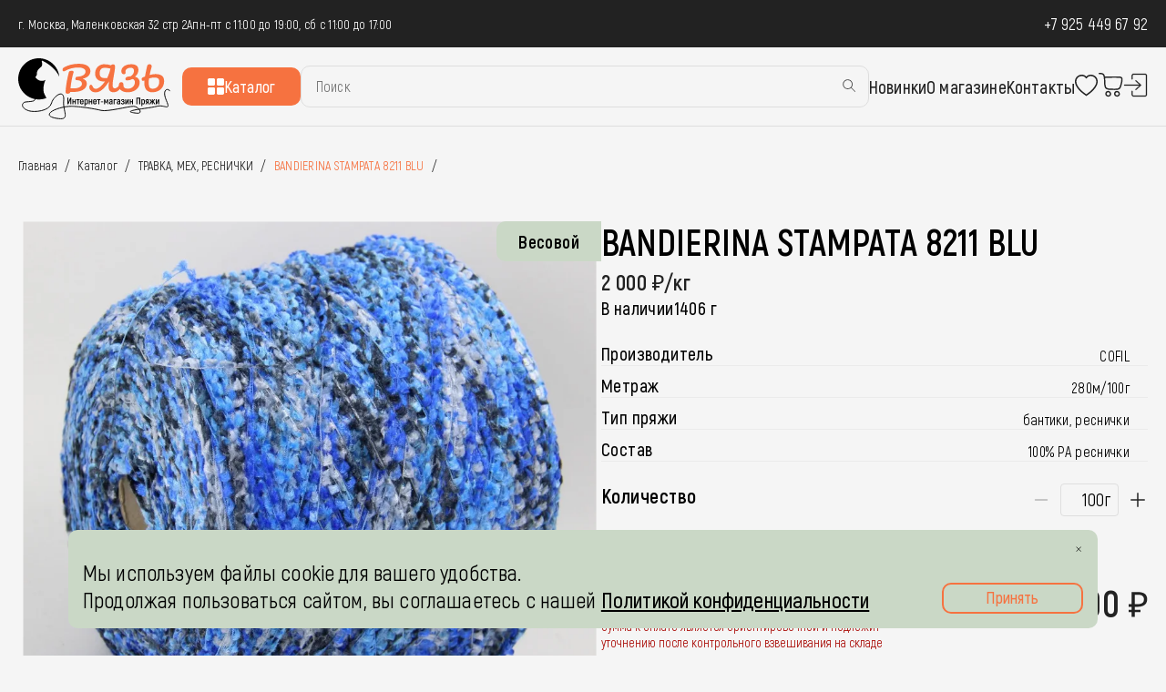

--- FILE ---
content_type: text/html; charset=UTF-8
request_url: https://vyaz-shop.ru/catalog/travka-mekh-resnichki/bandierina-stampata-8211-blu/
body_size: 24321
content:

<!DOCTYPE html>
<!--[if lt IE 7]>      <html class="no-js lt-ie9 lt-ie8 lt-ie7" xml:lang="ru" lang="ru"> <![endif]-->
<!--[if IE 7]>         <html class="no-js lt-ie9 lt-ie8" xml:lang="ru" lang="ru"> <![endif]-->
<!--[if IE 8]>         <html class="no-js lt-ie9" xml:lang="ru" lang="ru"> <![endif]-->
<!--[if gt IE 8]><!--> <html class="no-js" xml:lang="ru" lang="ru"> <!--<![endif]-->
<head>
	<title>BANDIERINA STAMPATA 8211 BLU</title>
	<meta http-equiv="X-UA-Compatible" content="IE=edge">
	<meta name="viewport" content="initial-scale=1.0, width=device-width">
	<link rel="shortcut icon" type="image/x-icon" href="/favicon.ico">
	<script data-skip-moving="true">var templatePath = '/local/templates/vyaz';</script>
	<script data-skip-moving="true">
		window.USER_IS_AUTH = false;
			</script>
	<meta http-equiv="Content-Type" content="text/html; charset=UTF-8" />
<meta name="robots" content="index, follow" />
<script data-skip-moving="true">(function(w, d, n) {var cl = "bx-core";var ht = d.documentElement;var htc = ht ? ht.className : undefined;if (htc === undefined || htc.indexOf(cl) !== -1){return;}var ua = n.userAgent;if (/(iPad;)|(iPhone;)/i.test(ua)){cl += " bx-ios";}else if (/Windows/i.test(ua)){cl += ' bx-win';}else if (/Macintosh/i.test(ua)){cl += " bx-mac";}else if (/Linux/i.test(ua) && !/Android/i.test(ua)){cl += " bx-linux";}else if (/Android/i.test(ua)){cl += " bx-android";}cl += (/(ipad|iphone|android|mobile|touch)/i.test(ua) ? " bx-touch" : " bx-no-touch");cl += w.devicePixelRatio && w.devicePixelRatio >= 2? " bx-retina": " bx-no-retina";if (/AppleWebKit/.test(ua)){cl += " bx-chrome";}else if (/Opera/.test(ua)){cl += " bx-opera";}else if (/Firefox/.test(ua)){cl += " bx-firefox";}ht.className = htc ? htc + " " + cl : cl;})(window, document, navigator);</script>


<link rel="preload" href="/bitrix/js/ui/design-tokens/dist/ui.design-tokens.min.css?175863806223463" as="style" onload="this.rel='stylesheet'"><noscript><link href="/bitrix/js/ui/design-tokens/dist/ui.design-tokens.min.css?175863806223463" type="text/css"  rel="stylesheet" /></noscript>
<link rel="preload" href="/bitrix/js/ui/fonts/opensans/ui.font.opensans.min.css?17586380622320" as="style" onload="this.rel='stylesheet'"><noscript><link href="/bitrix/js/ui/fonts/opensans/ui.font.opensans.min.css?17586380622320" type="text/css"  rel="stylesheet" /></noscript>
<link rel="preload" href="/bitrix/js/main/popup/dist/main.popup.bundle.min.css?175993601228056" as="style" onload="this.rel='stylesheet'"><noscript><link href="/bitrix/js/main/popup/dist/main.popup.bundle.min.css?175993601228056" type="text/css"  rel="stylesheet" /></noscript>
<link rel="preload" href="/bitrix/cache/css/s1/vyaz/page_ad00c95c0a8be011639d075055d06ed0/page_ad00c95c0a8be011639d075055d06ed0_v1.css?1768385258107512" as="style" onload="this.rel='stylesheet'"><noscript><link href="/bitrix/cache/css/s1/vyaz/page_ad00c95c0a8be011639d075055d06ed0/page_ad00c95c0a8be011639d075055d06ed0_v1.css?1768385258107512" type="text/css"  rel="stylesheet" /></noscript>
<link rel="preload" href="/bitrix/cache/css/s1/vyaz/template_41639aa78bfc3603c6c2b03ab2884f58/template_41639aa78bfc3603c6c2b03ab2884f58_v1.css?176825136633724" as="style" onload="this.rel='stylesheet'"><noscript><link href="/bitrix/cache/css/s1/vyaz/template_41639aa78bfc3603c6c2b03ab2884f58/template_41639aa78bfc3603c6c2b03ab2884f58_v1.css?176825136633724" type="text/css"  data-template-style="true" rel="stylesheet" /></noscript>




<script type="extension/settings" data-extension="currency.currency-core">{"region":"ru"}</script>



<style>* {
	margin: 0;
	padding: 0;
}

:root {
	--black-color: #222222;
	--accent-color: #F67240;
	--accent-color-hover: #D85422;
	--white-color: #FFFFFF;
	--gray-color: #F5F5F5;
}

body {
	background-color: var(--gray-color);
	font-family: "Akrobat", "Akrobat Fallback", sans-serif;
	font-weight: 400;
	letter-spacing: 0.01em;
}
input, textarea, select, option, button {
	font-family: "Akrobat", "Akrobat Fallback", sans-serif;
	font-weight: 400;
	letter-spacing: 0.01em;
}

.lazyload {

}
.black-text {
	color: var(--black-color);
}

.white-text {
	color: var(--white-color);
}

.accent-text {
	color: var(--accent-color);
}

.red-text {
	color: #A80702;
}

.black-text_000 {
	color: #000;
}

.uppercase {
	text-transform: uppercase;
}

.semibold {
	font-weight: 600;
}

.accent-bg {
	background-color: var(--accent-color);
}

.btn,
.button {
	border-width: 0px;
	width: 100%;
	display: flex;
	align-items: center;
	justify-content: center;
	padding: 12px;
	font-family: "Akrobat", "Akrobat Fallback", sans-serif;
	font-size: 18px;
	line-height: 100%;
	font-weight: 600;
	text-align: center;
	box-sizing: border-box;
	cursor: pointer;
	border-radius: 10px;
	transition: 0.3s;
	background-color: var(--accent-color);
	color: #fff;
}
.btn.small,
.button.small {
	padding: 10px;
	font-size: 16px;
	border-radius: 5px;
}

.btn:disabled,
.button:disabled,
.btn.disabled,
.button.disabled {
	opacity: .3;
}


.btn:not(:disabled):hover,
.button:not(:disabled):hover,
.btn:not(.disabled):hover,
.button:not(.disabled):hover {
	background-color: #D85422;
	color: #fff;
}


.btnBorder,
.button_orange_border {
	background-color: inherit;
	border: 2px solid var(--accent-color);
	color: var(--accent-color);
	max-width: 246px;
	width: 100%;
	height: 42px;
	box-sizing: border-box;
	transition: 0.2s;
	border-radius: 10px;
	display: flex
;
	align-items: center;
	justify-content: center;
	cursor: pointer;
	font-size: 18px;
	line-height: 18px;
	letter-spacing: 0.02em;
	font-weight: 600;
	font-family: "Akrobat", "Akrobat Fallback", sans-serif;
}

.btnBorder:not(:disabled):hover,
.button_orange_border:not(:disabled):hover,
.btnBorder:not(.disabled):hover,
.button_orange_border:not(.disabled):hover {
	border-color: #D85422;
	color: #D85422;
	border: 3px solid;
	font-weight: bold;
}

.btnGray {
	background-color: #D7D7D7;
	color: #fff;
	border-color: #D7D7D7;
}
.btnGray:not(:disabled):hover {
	background-color: #D85422;
	border-color: #D85422;
}

.btnRed {
	background-color: #A81900;
	color: #fff;
	border-color: #A81900;
}
.btnRed:not(:disabled):hover {
	background-color: #ff2300;
	border-color: #ff2300;
}


a {
	text-decoration: none;
	color: var(--accent-color);
}
a:hover {
	color: #D85422;
}

span.number_font {
	font-family: monospace;
}

h1 {
	font-size: 80px;
	line-height: 112.5%;
	letter-spacing: 0.05em;
	font-family: "Pacifico", "Pacifico Fallback", cursive;
	font-weight: 400;
	
	font-size: 48px;
	line-height: 48px;
	margin: 0px 0px 56px 0px;
}

h2 {
	font-size: 48px;
	font-family: "Pacifico", "Pacifico Fallback", cursive;
	color: var(--black-color);
	margin-bottom: 56px;
	line-height: 100%;
	font-weight: 400;
}

.TopPadding {
	height: 139px;
}

.header {
	position: fixed;
	top: 0;
	left: 0;
	right: 0;
	background-color: var(--gray-color);
	z-index: 99;
}
.burger {
	display: none;
	cursor: pointer;
	position: relative;
	width: 23px;
	height: 23px;
	margin-bottom: 3px;
}

.burger span {
	position: absolute;
	display: block;
	background: var(--black-color);
	border-radius: 3px;
	width: 23px;
	height: 3px;
	left: 0;
	transition: 0.5s;
}

.burger span:nth-child(1) {
	top: 0;
	bottom: 18px;
}

.burger span:nth-child(2) {
	top: 0;
	bottom: 0;
	margin: auto;
}

.burger span:nth-child(3) {
	top: 20px;
	bottom: 0;
}

.burger.active span:nth-child(1) {
	top: 10px;
	bottom: 10px;
	transform: rotate(45deg);
}

.burger.active span:nth-child(2) {
	opacity: 0;
}

.burger.active span:nth-child(3) {
	top: 10px;
	bottom: 10px;
	transform: rotate(-45deg);
}

/*header footer*/
.logo_mobile {
	display: none;
}
.logo_mobile {
	width: 140px;
	margin: -10px 0 -20px 0;
}
.logo_mobile img {
	width: 100%;
}

.container {
	width: 1508px;
	max-width: 100%;
	margin: 0 auto;
	padding: 0 20px;
	box-sizing: border-box;
}

.top-header {
	background-color: var(--black-color);
	padding: 15px 0;
}

.bottom-header {
	height: auto !important;
}
.top-header .container, .top-header_left, .bottom-header .container {
	display: flex;
	justify-content: space-between;
	align-items: center;
}
.top-header .container:before,
.top-header_left:before,
.bottom-header .container:before {
	display: none;
}
.top-header .container:after,
.top-header_left:after,
.bottom-header .container:after {
	display: none;
}

.top-header_left {
	gap: 24px;
	font-size: 14px;
	
	letter-spacing: 0.02em;
}

.phone {
	font-size: 18px;
}
.top-header .phone a {
	color: #fff;
}

.bottom-header__inner {
	display: flex;
	justify-content: space-between;
	align-items: center;
	gap: 20px;
	flex-grow: 1;
}
.bottom-header__inner .logo {
	width: 180px;
	margin: -10px 0 -20px 0;
}
.bottom-header__inner .logo img {
	width: 100%;
}


.box-menu {
	width: 100%;
}

.box-menu__inner {
	display: flex;
	justify-content: space-between;
	width: 100%;
	align-items: center;
	gap: 40px;
}

.top-menu .line-list {
	gap: 32px;
}

.nav-icons .line-list {
	gap: 15px;
}

.line-list {
	display: flex;
	align-items: center;
}

.line-list li {
	position: relative;
	list-style-type: none;
}

.top-menu .menu__link {
	font-weight: 600;
}

.menu__link {
	font-size: 20px;
}

.nav-icons a {
	display: block;
	height: 100%;
}

.nav-icons li:nth-child(2) a {
	position: relative;
}
.nav-icons li:nth-child(2) a.zapret {
	opacity: .3;
	cursor: not-allowed;
}
.nav-icons li.burger {
	display: none;
}

.nav-icons.mobile {
	display: none;
}

.item-count {
	position: absolute;
	top: -2px;
	right: -5.7px;
	width: 12px;
	height: 12px;
	display: flex;
	justify-content: center;
	align-items: center;
	border-radius: 50%;
	font-size: 4px;
}

.search-form {
	position: relative;
	/*width: 421px;*/
	flex-grow: 1;
}
.search-form form {
	width: 100%;
}



.search-form input {
	background-color: var(--gray-color);
	padding: 13px 16px;
	font-size: 16px;
	line-height: 18px;
	color: #4C4C4C;
	border-radius: 10px;
	border: 1px solid #DEDEDE;
	width: 100%;
	box-sizing: border-box;
	font-family: "Akrobat", "Akrobat Fallback", sans-serif;
}

.search-form button {
	position: absolute;
	top: 14px;
	right: 14px;
	background-color: rgba(0, 0, 0, 0);
	border: none;
	cursor: pointer;
}

.bottom-header {
	padding: 20px 0 !important;
	border-bottom: 1px solid #DEDEDE;
}

.header a.catalog__button:hover {
	color: #fff;
}


@media (max-height: 1000px) and (min-width: 1000px) {
	/*h1, .banner__text {
		text-align: center;
	}
	.main-banner {
		max-height: calc(100vh - 140px);
	}*/
	.cookies-panel {
		bottom: 30px !important;
	}
	
	.social-media-panel {
		bottom: 25% !important;
	}
}

.cookies-panel {
	position: fixed;
	z-index: 199;
	left: calc((100% - 1130px) / 2);
	bottom: 46px;
	width: 1130px;
	background-color: #CAD8C6;
	padding: 32px 16px 16px;
	border-radius: 10px;
	display: flex;
	align-items: flex-end;
	justify-content: space-between;
	box-sizing: border-box;
	gap: 20px;
	display: none; /* Сначала скрыто */
}

.cookies-panel p {
	font-size: 24px;
	line-height: 125%;
	font-weight: 400;
	margin: 0;
	text-shadow: none;
}

.cookies-panel p a {
	text-decoration: underline;
	font-weight: 600;
}

.cookies-panel p a:hover {
	color: var(--accent-color);
	transition: 1s;
}

.cookies-panel .cross {
	position: absolute;
	top: 17.62px;
	right: 17.62px;
	width: 6.75px;
	height: 6.75px;
	display: flex;
	align-items: center;
	cursor: pointer;
}

.cookies-panel .cross img {
	width: 100%;
	height: auto;
}

.accept-button {
	width: 100%;
	max-width: 155px;
	display: block;
}

.accept-button.button.transparent-button {
	padding: 5px 12px 7px;
}

.social-media-panel {
	position: fixed;
	z-index: 19;
	right: 20px;
	/*bottom: 120px;*/
	bottom: 50%;
}

.social-media-panel ul {
	display: flex;
	align-items: center;
	flex-direction: column;
	gap: 16px;
	padding: 16px;
	border-radius: 10px;
	background-color: rgba(255, 255, 255, 0.5);
	box-sizing: border-box;
	max-width: 72px;
}

.social-media-panel li {
	list-style-type: none;
	height: 40px;
}

.social-media-panel li img {
	width: 40px;
	height: auto;
}



.breadcrumbs {
	display: flex;
	gap: 22px;
	line-height: 22px;
	font-size: 14px;
	margin: 32px 0 50px;
}

.breadcrumbs a {
	position: relative;
}

.breadcrumbs a::after {
	content: "/";
	color: var(--black-color);
	position: absolute;
	right: -14px;
	top: 0;
}


@media (max-width: 1699px) {
	.social-media-panel {
		display: none;
	}
}

@media (max-width: 1200px) {
	/*header footer*/
	.search-form {
		width: auto;
	}
	
	.top-footer {
		padding-right: 0;
		
	}
	
	.top-footer .logo img {
		width: 100%;
		max-width: 140px;
	}
	
	.top-footer .info-column:nth-child(2), .top-footer .info-column:nth-child(3), .top-footer .info-column:nth-child(4) {
		width: auto;
	}
	
	.social-media {
		margin-right: 0;
	}
	
	.cookies-panel {
		max-width: calc(100% - 40px);
		left: 20px;
	}
}


@media (max-width: 1199px) {
	
	.TopPadding {
		height: 123px;
	}
	
	.nav-icons {
		display: none;
	}
	
	.nav-icons.mobile {
		display: flex;
	}
	.burger, .logo_mobile {
		display: block;
	}
	
	.header .logo, .box-menu {
		display: none;
	}
	
	.box-menu {
		position: absolute;
		top: 137px;
		left: 0;
		background-color: var(--gray-color);
		padding: 20px 15px;
		max-width: 100%;
		width: 100%;
		box-sizing: border-box;
		z-index: 9999;
	}
	
	.box-menu__inner {
		justify-content: center;
		flex-wrap: wrap;
		gap: 20px;
	}
}


@media (max-width: 1000px) {
	
	
	h2 {
		margin-bottom: 35px;
	}
	
	h1 {
		font-size: 64px;
		line-height: 120%;
	}
	
	h1 span.headline_big {
		font-size: 80px;
		line-height: 140%;
	}
	
	.social-media-panel {
		right: 15px;
	}
	
	.social-media-panel ul {
		padding: 10px;
		gap: 10px;
	}
	
	.social-media-panel li img {
		width: 30px;
		height: auto;
	}
	
	.social-media-panel li {
		height: 30px;
	}
	
	.nav-icons {
		display: none;
	}
	
	.nav-icons.mobile {
		display: flex;
	}
	
	/*!!!!!!!*/
	/*header footer*/
	.container {
		padding: 0 15px;
	}
	
	.burger, .logo_mobile {
		display: block;
	}
	
	.header .logo, .box-menu {
		display: none;
	}
	
	.box-menu {
		position: absolute;
		top: 137px;
		left: 0;
		background-color: var(--gray-color);
		padding: 20px 15px;
		max-width: 100%;
		width: 100%;
		box-sizing: border-box;
		z-index: 9999;
	}
	
	.box-menu__inner {
		justify-content: center;
		flex-wrap: wrap;
		gap: 20px;
	}
	
	.bottom-header__inner {
		justify-content: center;
		gap: 20px;
	}
}


@media (max-width: 800px) {
	
	
	/*header footer*/
	.bottom-footer {
		flex-wrap: wrap;
		row-gap: 20px;
	}
	
	.bottom-footer_left {
		width: 100%;
		gap: 18px;
	}
	
	.bottom-footer__info p {
		margin: 0;
	}
	
	.footer .logo {
		width: 100%;
	}
	
	.top-footer {
		flex-wrap: wrap;
		row-gap: 30px;
		column-gap: 40px;
	}
	
	.footer .contacts :first-child {
		margin-bottom: 10px;
	}
	
	.timetable-block :first-child {
		margin-top: 20px;
	}
	.cookies-panel {
		bottom: 20px;
		align-items: flex-start;
		flex-direction: column;
	}
	.footer .social-media {
		margin-left: 0;
	}
	
	.social-media-panel {
		display: none;
	}
}


@media (max-width: 700px) {
	.search-form {
		width: calc(100% - 150px);
	}
	.bottom-header__inner {
		width: 100%;
	}
	h1 {
		font-size: 48px;
	}
	h1 span.headline_big {
		font-size: 64px;
	}
}

@media (max-width: 600px) {
	
	.TopPadding {
		height: 145px;
	}
	
	/*header footer*/
	.top-header_left {
		flex-direction: column;
		align-items: flex-start;
		gap: 10px;
	}
	.box-menu {
		top: 154px;
	}
	.cookies-panel {
		
		align-items: center;
		text-align: center;
	}
}

@media (max-width: 500px) {
	
	.top-header_left {
		font-size: 13px;
	}
	.logo_mobile {
		flex-grow: 1;
		margin: -10px 0 -15px 0;
	}
	.logo_mobile img {
		width: 130px;
	}
	
	.top-footer {
		justify-content: space-between;
	}
	.container {
		padding: 0 10px;
	}
	
	h1, h2 {
		text-align: center;
	}
	
	h1 span.headline_big {
		font-size: 48px;
		line-height: 140%;
	}
	
	.cookies-panel p {
		font-size: 20px;
	}
}

@media (max-width: 450px) {
	.bottom-header_left {
		gap: 10px;
	}
	.top-menu {
		margin-top: 10px;
	}
}

@media (max-width: 400px) {
	
	.TopPadding {
		height: 177px;
	}
	
	/*header footer*/
	.timetable {
		width: 21ch;
	}
	
	.box-menu {
		top: 168px;
	}
	
	.box-menu a, .search-form {
		width: 100%;
	}
	
	.catalog__button {
		max-width: 100%;
	}
	
	.bottom-header__inner {
		flex-wrap: wrap;
	}
	h1 {
		font-size: 36px;
	}
	
	.cookies-panel p {
		font-size: 18px;
	}
}
@media (max-width: 350px) {
	.top-menu .line-list {
		gap: 15px;
	}
	.box-menu {
		top: 182px;
	}
}</style>

</head>
<body class="notIndex ">
<div class="TopPadding"></div>
<div id="PopUp"></div>
<div class="header">
	<div class="top-header white-text">
		<div class="container">
			<div class="top-header_left">
									<p class="address">г. Москва, Маленковская 32 стр 2А</p>
													<p class="timetable">пн-пт с 11:00 до 19:00, сб с 11:00 до 17:00</p>
							</div>
						<p class="phone"><a href="tel:79254496792">+7 925 449 67 92</a></p>
		</div>
	</div>
	<div class="bottom-header" style="height: 89px; padding: 0; overflow: hidden;">
		<div class="container">
			<a href="/" class="logo_mobile">
				<img src="/upload/iblock/41a/72i6902u7mo1d7y197b7imdsw5rlurdv/main-logo.svg" alt="" width="180" height="70">
			</a>
			<div class="box-menu">
				<div class="box-menu__inner">
					<div class="bottom-header__inner">
						<a href="/" class="logo">
							<img src="/upload/iblock/41a/72i6902u7mo1d7y197b7imdsw5rlurdv/main-logo.svg" alt="" width="180" height="70">
						</a>
						<a href="/catalog/" class="button accent-bg catalog__button white-text"><img src="/local/templates/vyaz/images/icons/catalog.svg" alt="" width="18" height="18">Каталог</a>
						
	<div class="search-form" id="title-search">
	<form action="/catalog/index.php">
		<input id="title-search-input" placeholder="Поиск" type="text" name="q" value="" size="40" maxlength="50" autocomplete="off">
		<button type="submit" name="s" value="Поиск"><img src="/local/templates/vyaz/images/icons/search.svg" alt=""></button>
	</form>
	</div>
					</div>
					<nav class="top-menu">
	<ul class="line-list">
									<li><a class="menu__link black-text" href="/catalog/novinki-dnya/">Новинки</a></li>
												<li><a class="menu__link black-text" href="/about/">О магазине</a></li>
												<li><a class="menu__link black-text" href="/about/contacts/">Контакты</a></li>
						</ul>
</nav>					<div class="nav-icons">
						<ul class="line-list">
															<li>
									<a href="/personal/favorites/" class="favorites" onclick="$('.AuthBtn').click(); return false;">
	<img src="/local/templates/vyaz/images/icons/favorites.svg" alt="" width="26" height="24">
	<img src="/local/templates/vyaz/images/icons/favorites_active.svg" alt="" class="active" width="26" height="24">
</a>
								</li>
																										<li id="bx_basketFKauiI" class="bx-basket bx-opener"><!--'start_frame_cache_bx_basketFKauiI'--><a href="/personal/cart/" >
	<img src="/local/templates/vyaz/images/icons/basket.svg" alt="" width="27" height="27">
	
</a>
<!--'end_frame_cache_bx_basketFKauiI'--></li>
																<li class="Auth">
																


		<a href="javascript:void(0)" class="AuthBtn" onclick="AuthPopUpShow();"><img src="/local/templates/vyaz/images/icons/vhod.svg" alt="" width="27" height="27"></a>
	
	<div class="AuthBox" style="display: none">
		<div class="template">
			
			<div class="Forgot">
				<div class="FormFields">
					<fieldset class="form-group Field text Login">
						<div class="field">
							<div class="Name">Электронная почта <div class="labelRequired">*</div></div>
							<div class="Input"><input type="text" required="" placeholder="E-mail" class="form-control inputtext" name="USER_LOGIN" value=""></div>
						</div>
					</fieldset>
				</div>
			</div>
			
			<div class="Auth">
				<div class="FormFields">
					<fieldset class="form-group Field text Login">
						<div class="field">
							<div class="Name">Электронная почта <div class="labelRequired">*</div></div>
							<div class="Input"><input type="text" required="" placeholder="E-mail" class="form-control inputtext" name="USER_LOGIN" value=""></div>
						</div>
					</fieldset>
					<fieldset class="form-group Field text Password">
						<div class="field">
							<div class="Name">Пароль <div class="labelRequired">*</div></div>
							<div class="Input"><input type="password" required="" placeholder="Ваш пароль" class="form-control inputtext" name="USER_PASSWORD" value=""></div>
						</div>
					</fieldset>
				</div>
			</div>
			
			<div class="Register">
				<div class="FormFields">
					<fieldset class="form-group Field text">
						<div class="field">
							<div class="Name">Имя <div class="labelRequired">*</div></div>
							<div class="Input"><input type="text" required="" placeholder="Имя" class="form-control inputtext" name="USER_NAME" value=""></div>
						</div>
					</fieldset>
					<fieldset class="form-group Field text">
						<div class="field">
							<div class="Name">Фамилия <div class="labelRequired">*</div></div>
							<div class="Input"><input type="text" required="" placeholder="Фамилия" class="form-control inputtext" name="USER_LAST_NAME" value=""></div>
						</div>
					</fieldset>
					<fieldset class="form-group Field text Login">
						<div class="field">
							<div class="Name">Электронная почта <div class="labelRequired">*</div></div>
							<div class="Input"><input type="text" required="" placeholder="E-mail" class="form-control inputtext" name="USER_LOGIN" value=""></div>
						</div>
					</fieldset>
					<fieldset class="form-group Field text Password">
						<div class="field">
							<div class="Name">Пароль <div class="labelRequired">*</div></div>
							<div class="Input"><input type="password" required="" placeholder="Ваш пароль" class="form-control inputtext" name="USER_PASSWORD" value=""></div>
						</div>
					</fieldset>
					<fieldset class="form-group Field text PasswordConfirm">
						<div class="field">
							<div class="Name">Подтвердите пароль <div class="labelRequired">*</div></div>
							<div class="Input"><input type="password" required="" placeholder="Подтвердите пароль" class="form-control inputtext" name="USER_PASSWORD_CONFIRM" value=""></div>
						</div>
					</fieldset>
					
				</div>
			</div>
			
			<div class="consent ">
				<div class="soglashenie">
					<div class="checkbox checkbox_small">
						<label for="fc_valid_auth_1" class="checkbox__label">
							<input type="checkbox" id="fc_valid_auth_1" class="checkbox__input">
							<i></i>
							<span class="PersonalConsistent">
	Я даю согласие на <a href="/policy/" target="_blank">обработку персональных данных</a> и принимаю
	условия пользовательского соглашения
</span>
</label>
					</div>
				</div>
			</div>
			
		</div>
		
	</div>
																	</li>
														
						</ul>
					</div>
				</div>
			</div>
			<div class="nav-icons mobile">
				<ul class="line-list">
											<li>
							<a href="/personal/favorites/" class="favorites" onclick="$('.AuthBtn').click(); return false;">
	<img src="/local/templates/vyaz/images/icons/favorites.svg" alt="" width="26" height="24">
	<img src="/local/templates/vyaz/images/icons/favorites_active.svg" alt="" class="active" width="26" height="24">
</a>
						</li>
																				<li id="bx_basketT0kNhm" class="bx-basket bx-opener"><!--'start_frame_cache_bx_basketT0kNhm'--><a href="/personal/cart/" >
	<img src="/local/templates/vyaz/images/icons/basket.svg" alt="" width="27" height="27">
	
</a>
<!--'end_frame_cache_bx_basketT0kNhm'--></li>
											<li class="Auth">
												


		<a href="javascript:void(0)" class="AuthBtn" onclick="AuthPopUpShow();"><img src="/local/templates/vyaz/images/icons/vhod.svg" alt="" width="27" height="27"></a>
	
	<div class="AuthBox" style="display: none">
		<div class="template">
			
			<div class="Forgot">
				<div class="FormFields">
					<fieldset class="form-group Field text Login">
						<div class="field">
							<div class="Name">Электронная почта <div class="labelRequired">*</div></div>
							<div class="Input"><input type="text" required="" placeholder="E-mail" class="form-control inputtext" name="USER_LOGIN" value=""></div>
						</div>
					</fieldset>
				</div>
			</div>
			
			<div class="Auth">
				<div class="FormFields">
					<fieldset class="form-group Field text Login">
						<div class="field">
							<div class="Name">Электронная почта <div class="labelRequired">*</div></div>
							<div class="Input"><input type="text" required="" placeholder="E-mail" class="form-control inputtext" name="USER_LOGIN" value=""></div>
						</div>
					</fieldset>
					<fieldset class="form-group Field text Password">
						<div class="field">
							<div class="Name">Пароль <div class="labelRequired">*</div></div>
							<div class="Input"><input type="password" required="" placeholder="Ваш пароль" class="form-control inputtext" name="USER_PASSWORD" value=""></div>
						</div>
					</fieldset>
				</div>
			</div>
			
			<div class="Register">
				<div class="FormFields">
					<fieldset class="form-group Field text">
						<div class="field">
							<div class="Name">Имя <div class="labelRequired">*</div></div>
							<div class="Input"><input type="text" required="" placeholder="Имя" class="form-control inputtext" name="USER_NAME" value=""></div>
						</div>
					</fieldset>
					<fieldset class="form-group Field text">
						<div class="field">
							<div class="Name">Фамилия <div class="labelRequired">*</div></div>
							<div class="Input"><input type="text" required="" placeholder="Фамилия" class="form-control inputtext" name="USER_LAST_NAME" value=""></div>
						</div>
					</fieldset>
					<fieldset class="form-group Field text Login">
						<div class="field">
							<div class="Name">Электронная почта <div class="labelRequired">*</div></div>
							<div class="Input"><input type="text" required="" placeholder="E-mail" class="form-control inputtext" name="USER_LOGIN" value=""></div>
						</div>
					</fieldset>
					<fieldset class="form-group Field text Password">
						<div class="field">
							<div class="Name">Пароль <div class="labelRequired">*</div></div>
							<div class="Input"><input type="password" required="" placeholder="Ваш пароль" class="form-control inputtext" name="USER_PASSWORD" value=""></div>
						</div>
					</fieldset>
					<fieldset class="form-group Field text PasswordConfirm">
						<div class="field">
							<div class="Name">Подтвердите пароль <div class="labelRequired">*</div></div>
							<div class="Input"><input type="password" required="" placeholder="Подтвердите пароль" class="form-control inputtext" name="USER_PASSWORD_CONFIRM" value=""></div>
						</div>
					</fieldset>
					
				</div>
			</div>
			
			<div class="consent ">
				<div class="soglashenie">
					<div class="checkbox checkbox_small">
						<label for="fc_valid_auth_2" class="checkbox__label">
							<input type="checkbox" id="fc_valid_auth_2" class="checkbox__input">
							<i></i>
							<span class="PersonalConsistent">
	Я даю согласие на <a href="/policy/" target="_blank">обработку персональных данных</a> и принимаю
	условия пользовательского соглашения
</span>
</label>
					</div>
				</div>
			</div>
			
		</div>
		
	</div>
												</li>
										<li><div class="burger">
							<span></span>
							<span></span>
							<span></span>
						</div></li>
				</ul>
			</div>
		</div>
	</div>
</div>

<div class="container pageContent">
	


			

			

			<!--region breadcrumb-->
							
				<div class="bx-breadcrumb" itemscope itemtype="http://schema.org/BreadcrumbList">
			
			<div class="bx-breadcrumb-item" id="bx_breadcrumb_0" itemprop="itemListElement" itemscope itemtype="http://schema.org/ListItem">
				<a href="/" title="Главная" itemprop="item">
					<span itemprop="name">Главная</span>
				</a>
				<meta itemprop="position" content="1" />
			</div>
			<div class="bx-breadcrumb-item sep">/</div>
			<div class="bx-breadcrumb-item" id="bx_breadcrumb_1" itemprop="itemListElement" itemscope itemtype="http://schema.org/ListItem">
				<a href="/catalog/" title="Каталог" itemprop="item">
					<span itemprop="name">Каталог</span>
				</a>
				<meta itemprop="position" content="2" />
			</div>
			<div class="bx-breadcrumb-item sep">/</div>
			<div class="bx-breadcrumb-item" id="bx_breadcrumb_2" itemprop="itemListElement" itemscope itemtype="http://schema.org/ListItem">
				<a href="/catalog/travka-mekh-resnichki/" title="ТРАВКА, МЕХ, РЕСНИЧКИ " itemprop="item">
					<span itemprop="name">ТРАВКА, МЕХ, РЕСНИЧКИ </span>
				</a>
				<meta itemprop="position" content="3" />
			</div>
			<div class="bx-breadcrumb-item sep">/</div>
			<div class="bx-breadcrumb-item">
				<span class="orange_text">BANDIERINA STAMPATA 8211 BLU</span>
			</div><div class="bx-breadcrumb-item sep">/</div><div style="clear:both"></div></div>												<!--endregion-->

<div class="bx-catalog-element bx-green" id="bx_117848907_29680" data-fav-id="29680" itemscope itemtype="http://schema.org/Product" >
	
	<div class="row elementHeader">
		
		<div class="product-item-detail-slider-container" id="bx_117848907_29680_big_slider">
				<span class="product-item-detail-slider-close" data-entity="close-popup"></span>
				<div class="product-item-detail-slider-block
				product-item-detail-slider-block-square"
					data-entity="images-slider-block">
					<span class="product-item-detail-slider-left" data-entity="slider-control-left" style="display: none;"></span>
					<span class="product-item-detail-slider-right" data-entity="slider-control-right" style="display: none;"></span>
					<div class="product-item-label-text" id="bx_117848907_29680_sticker"
						>
														<div class="LABEL_WAY_TO_SELL ">
									<span title="Весовой">Весовой</span>
								</div>
																			</div>
					
					<div class="product-item-detail-slider-images-container" data-entity="images-container">
														<div class="product-item-detail-slider-image active" data-entity="image" data-id="227027">
									<a href="/upload/dev2fun.imagecompress/webp/iblock/5fe/8lenqw519vj2n2jdu4bxq9nxqyo8m1pl/787152537d8364cedfb118839e22dba7.webp" data-fancybox="gallery_bx_117848907_29680_big_slider">
										<img src="/upload/dev2fun.imagecompress/webp/iblock/5fe/8lenqw519vj2n2jdu4bxq9nxqyo8m1pl/787152537d8364cedfb118839e22dba7.webp" alt="BANDIERINA STAMPATA 8211 BLU" title="BANDIERINA STAMPATA 8211 BLU" itemprop="image">
									</a>
								</div>
													</div>
				</div>
										</div>
		
				<div class="content_catalog_detail ">
			<a href="javascript:void(0);" class="addFavorites" onclick="addFavorites(29680, true, this);">
				<img src="/local/templates/vyaz/images/icons/favorites.svg" alt="">
				<img src="/local/templates/vyaz/images/icons/favorites_active.svg" alt="" class="active">
			</a>
							<h1>BANDIERINA STAMPATA 8211 BLU</h1>
							
				
				<div class="price_catalog_detail">
					<div class="product-item-detail-price-current" id="bx_117848907_29680_price">
						200 руб.					</div>
											<div class="product-item-detail-price-old"
						     id="bx_117848907_29680_old_price"
							style="display: none;"></div>
																	<div class="product-item-detail-economy-price"
						     id="bx_117848907_29680_price_discount"
							style="display: none;"></div>
										</div>
			
									<div class="quantityLimit" id="bx_117848907_29680_quant_limit">
							<span class="product-item-detail-info-container-title">
																В наличии
							</span>
							<span class="product-item-quantity" data-entity="quantity-limit-value">
													1406 г							</span>
						</div>
										
				<ul class="specifications_product">
					
											<li>
							<span class="name">Производитель</span>
							<span class="value">COFIL							</span>
						</li>
												<li>
							<span class="name">Метраж</span>
							<span class="value">280м/100г							</span>
						</li>
												<li>
							<span class="name">Тип пряжи</span>
							<span class="value">бантики, реснички							</span>
						</li>
												<li>
							<span class="name">Состав</span>
							<span class="value">100% РА реснички							</span>
						</li>
										</ul>
								
								<div class="quantity"  data-entity="quantity-block">
											<div class="product-item-detail-info-container-title">
							Количество						</div>
											<div class="product-item-amount">
						<div class="product-item-amount-field-container">
							<span class="product-item-amount-field-btn-minus no-select" id="bx_117848907_29680_quant_down"></span>
							<div class="product-item-amount-field-block">
								<input class="product-item-amount-field" id="bx_117848907_29680_quantity" type="number" value="100">
								<span class="product-item-amount-description-container">
									<span id="bx_117848907_29680_quant_measure">г</span>
									
								</span>
							</div>
							<span class="product-item-amount-field-btn-plus no-select" id="bx_117848907_29680_quant_up"></span>
						</div>
					</div>
					
				</div>
									<div class="split_product" style="display:none;">
						<div class="left">
							<div class="description">
																Пожалуйста, ознакомьтесь с <a href="/about/#rules">правилами</a> продажи бобинной пряжи перед покупкой.
							</div>
						</div>
					</div>
									
				<div class="sumPaymentBox">
					<div class="sum_payment">
						<span>Сумма к оплате</span>
						<span class="price_final" id="bx_117848907_29680_price_total"></span>
					</div>
					<div class="summNote">
						<p>Сумма к оплате является ориентировочной и подлежит уточнению после контрольного взвешивания на складе</p>
					</div>
				</div>
							<div data-entity="main-button-container" class="box_button_product">
				<div id="bx_117848907_29680_basket_actions" style="display: ;">
											
							<a class="btn btn-link product-item-detail-buy-button button_orange_back"
								id="bx_117848907_29680_add_basket_link"
								href="javascript:void(0);">
								В корзину							</a>
						
										</div>
			</div>
						<div class="notAvail" id="bx_117848907_29680_not_avail" style="display: none;">
				Нет в наличии			</div>
									
			
					</div>

	</div>
	
	<div class="product-tabs">
			<div class="row" id="bx_117848907_29680_tabs">
				
					<div class="product-item-detail-tabs-container">
						<ul class="product-item-detail-tabs-list">
															<li class="product-item-detail-tab" data-entity="tab" data-value="properties">
									<a href="javascript:void(0);" class="product-item-detail-tab-link">
										<span>Характеристики</span>
									</a>
								</li>
															<li class="product-item-detail-tab" data-entity="tab" data-value="delivery">
								<a href="javascript:void(0);" class="product-item-detail-tab-link">
									<span>Доставка и оплата</span>
								</a>
							</li>
						</ul>
					</div>
				
			</div>
			<div class="row" id="bx_117848907_29680_tab_containers">
				<div class="col">
											<div class="product-item-detail-tab-content" data-entity="tab-container" data-value="properties">
							<div class="tab-inner">
								
								
																	<ul class="product-item-detail-properties">
																					<li class="product-item-detail-properties-item">
												<span class="product-item-detail-properties-name">Производитель</span>
																								<span class="product-item-detail-properties-value">COFIL											</span>
											</li>
																						<li class="product-item-detail-properties-item">
												<span class="product-item-detail-properties-name">TIT</span>
																								<span class="product-item-detail-properties-value">											</span>
											</li>
																						<li class="product-item-detail-properties-item">
												<span class="product-item-detail-properties-name">Метраж</span>
																								<span class="product-item-detail-properties-value">280м/100г											</span>
											</li>
																						<li class="product-item-detail-properties-item">
												<span class="product-item-detail-properties-name">Тип пряжи</span>
																								<span class="product-item-detail-properties-value">бантики, реснички											</span>
											</li>
																						<li class="product-item-detail-properties-item">
												<span class="product-item-detail-properties-name">Состав</span>
																								<span class="product-item-detail-properties-value">100% РА реснички											</span>
											</li>
																				</ul>
																</div>
						</div>
											
					<div class="product-item-detail-tab-content" data-entity="tab-container" data-value="delivery">
						<div class="tab-inner">
						<p>
								В нашем магазине доступны следующие способы доставки:
						</p>
							1. Самовывоз со склада по адресу г. Москва, ул. Маленковская, д. 32с2.
							<p>
								Самовывоз осуществляется <b>в рабочие часы:</b>
							</p>
							<p>
							</p>
							<ul>
								<li>
									<p>
										пн-пт&nbsp;&nbsp;11:00 - 19:00
									</p>
								</li>
								<li>
									<p>
										суббота&nbsp;11:00 - 17:00
									</p>
								</li>
							</ul>
							<b>При оформлении заказа на самовывоз, бронь на пряжу действует 4 рабочих дня. Заказ собирается и отматывается при В</b><b>ашем личном присутствии в магазине. Не выкупленные в течении 4 рабочих дней заказы отменяются автоматически</b>.<br>
							<ul>
							</ul>
							<p>
								Также Вы можете приехать на наш склад выбрать пряжу без заказа, посмотреть ее, пощупать. А мы в вашем присутствии отмотаем нужное количество понравившейся пряжи.
							</p>
							<p>
								2.&nbsp;Почта России – по тарифам почты;
							</p>
							<p>
								3. СДЭК – по тарифам «склад-дверь», «склад-склад».
							</p>
							<p>
								Доставка в страны ближнего и дальнего зарубежья осуществляется по предварительной договоренности.
							</p>
						</div>
					</div>
					
				</div>
			</div>
		
			</div>

	<div class="row">
		<div class="col">
			<!--'start_frame_cache_OhECjo'-->
	<span id="sale_gift_product_2121755210" class="sale_prediction_product_detail_container"></span>

		<!--'end_frame_cache_OhECjo'-->		</div>
	</div>

	<!--Small Card-->
	<div class="p-2 product-item-detail-short-card-fixed d-none d-md-block" id="bx_117848907_29680_small_card_panel" style="display: none !important;">
		<div class="product-item-detail-short-card-content-container">
			<div class="product-item-detail-short-card-image">
				<img src="" style="height: 65px;" data-entity="panel-picture">
			</div>
			<div class="product-item-detail-short-title-container" data-entity="panel-title">
				<div class="product-item-detail-short-title-text">BANDIERINA STAMPATA 8211 BLU</div>
				
			</div>
			<div class="product-item-detail-short-card-price">
									<div class="product-item-detail-price-old" style="display: none;" data-entity="panel-old-price">
											</div>
									<div class="product-item-detail-price-current" data-entity="panel-price">200 руб.</div>
			</div>
							<div class="product-item-detail-short-card-btn"
					style="display: ;"
					data-entity="panel-add-button">
					<a class="btn btn-link product-item-detail-buy-button"
						id="bx_117848907_29680_add_basket_link"
						href="javascript:void(0);">
						В корзину					</a>
				</div>
							<div class="notAvail"
				style="display: none;"
				data-entity="panel-not-available-button">
				Нет в наличии			</div>
		</div>
	</div>
	<!--Top tabs-->
	<div class="pt-2 pb-0 product-item-detail-tabs-container-fixed d-none d-md-block" id="bx_117848907_29680_tabs_panel" style="display: none !important;">
		<ul class="product-item-detail-tabs-list">
							<li class="product-item-detail-tab" data-entity="tab" data-value="properties">
					<a href="javascript:void(0);" class="product-item-detail-tab-link">
						<span>Характеристики</span>
					</a>
				</li>
							<li class="product-item-detail-tab" data-entity="tab" data-value="delivery">
				<a href="javascript:void(0);" class="product-item-detail-tab-link">
					<span>Доставка и оплата</span>
				</a>
			</li>
		</ul>
	</div>

	<meta itemprop="name" content="BANDIERINA STAMPATA 8211 BLU" />
	<meta itemprop="category" content="ТРАВКА, МЕХ, РЕСНИЧКИ" />
	<meta itemprop="id" content="29680" />
			<span itemprop="offers" itemscope itemtype="http://schema.org/Offer">
		<meta itemprop="price" content="200" />
		<meta itemprop="priceCurrency" content="RUB" />
		<link itemprop="availability" href="http://schema.org/InStock" />
	</span>
			</div>
							<div class="products-section row bx-green"> 		<div class="col">
							<h2>Похожие товары</h2>
									<div class="mb-4 catalog-section products black-text" data-entity="container-1">
				<!-- items-container -->
										<div class="row product-item-list-col-4" data-entity="items-row">
																	<div class="col-6 col-md-3 product-item-small-card">
												
	<div class="products__item product-item-container"
		id="bx_3966226736_38993_7e1b8e3524755c391129a9d7e6f2d206" data-entity="item">
		
<div class="product-item" data-fav-id="38993">
	<a href="javascript:void(0);" class="addFavorites" onclick="addFavorites(38993, true, this);">
		<img src="/local/templates/vyaz/images/icons/favorites.svg" alt="">
		<img src="/local/templates/vyaz/images/icons/favorites_active.svg" alt="" class="active">
	</a>
		<a class="product-item-image-wrapper" href="/catalog/travka-mekh-resnichki/adone-500-nero-solido-740-gramm/" title="ADONE 500 NERO SOLIDO 740 грамм"
		data-entity="image-wrapper">
				<span class="product-item-image-slider-slide-container slide" id="bx_3966226736_38993_7e1b8e3524755c391129a9d7e6f2d206_pict_slider"
			style="display: none;"			data-slider-interval="5000" data-slider-wrap="true">
					</span>
		<span class="product-item-image-original lazyload" id="bx_3966226736_38993_7e1b8e3524755c391129a9d7e6f2d206_pict" data-bg="/upload/dev2fun.imagecompress/webp/iblock/0eb/k9t2l4tkpic8kf18o2so6tmshu1067mv/3c720ca04d69d3f3a9b8858a6bb45b26.webp" style=""></span>
					<span class="product-item-image-alternative lazyload" id="bx_3966226736_38993_7e1b8e3524755c391129a9d7e6f2d206_secondpict" data-bg="/upload/dev2fun.imagecompress/webp/iblock/76c/kfc71ymysf3ql9xohca5dd9xi24atgbs/b85802a4741c15997ba3659e3f791fc8.webp" style=""></span>
						<div class="product-item-label-text product-item-label-small product-item-label-top product-item-label-left" id="bx_3966226736_38993_7e1b8e3524755c391129a9d7e6f2d206_sticker">
				
									<div class="MEASURE">
						<span title="Весовой">Весовой</span>
					</div>
								</div>
					<span class="product-item-image-slider-control-container" id="bx_3966226736_38993_7e1b8e3524755c391129a9d7e6f2d206_pict_slider_indicator"
			style="display: none;">
					</span>
						</a>
	<h3 class="product-item-title">
				<a href="/catalog/travka-mekh-resnichki/adone-500-nero-solido-740-gramm/" title="ADONE 500 NERO SOLIDO 740 грамм">
					ADONE 500 NERO SOLIDO 740 грамм			
			<span class="product-item-info-container product-item-price-container" data-entity="price-block">
				<br>
								<span class="item-price-current" id="bx_3966226736_38993_7e1b8e3524755c391129a9d7e6f2d206_price">
					
					2 590				</span>
			</span>
					</a>
			</h3>
								<div class="product-item-info-container" data-entity="props-block">
								<dl class="product-item-properties">
																				<dt class="text-muted">
												Производитель											</dt>
											<dd class="text-dark">
												FILPUCCI											</dd>
																						<dt class="text-muted d-none d-sm-block">
																							</dt>
											<dd class="text-dark d-none d-sm-block">
																							</dd>
																						<dt class="text-muted d-none d-sm-block">
												Метраж											</dt>
											<dd class="text-dark d-none d-sm-block">
												130м/100г											</dd>
																						<dt class="text-muted d-none d-sm-block">
												Тип пряжи											</dt>
											<dd class="text-dark d-none d-sm-block">
												меховая											</dd>
																						<div class="line">
												<strong class="text-muted d-none d-sm-block">Состав</strong>
												<span class="text-dark d-none d-sm-block">
													32% альпака, 8% меринос, 52% полиакрил, 12% нейлон												</span>
											</div>
																			</dl>
							</div>
													<div class="spacer"></div>
													<div class="product-item-info-container" data-entity="quantity-block">
								<div class="product-item-amount">
									<div class="product-item-amount-field-container">
										<span class="product-item-amount-field-btn-minus no-select" id="bx_3966226736_38993_7e1b8e3524755c391129a9d7e6f2d206_quant_down"></span>
										<div class="product-item-amount-field-block">
											<input class="product-item-amount-field" id="bx_3966226736_38993_7e1b8e3524755c391129a9d7e6f2d206_quantity" type="number" name="quantity" value="740">
											<span class="product-item-amount-description-container">
												<span id="bx_3966226736_38993_7e1b8e3524755c391129a9d7e6f2d206_quant_measure">г</span>
											</span>
										</div>
										<span class="product-item-amount-field-btn-plus no-select" id="bx_3966226736_38993_7e1b8e3524755c391129a9d7e6f2d206_quant_up"></span>
										<span class="product-item-amount-description-container priceTotal">
											
											<span id="bx_3966226736_38993_7e1b8e3524755c391129a9d7e6f2d206_price_total"></span>
										</span>
									</div>
								</div>
							</div>
												<div class="product-item-info-container" data-entity="buttons-block">
														<div class="product-item-button-container" id="bx_3966226736_38993_7e1b8e3524755c391129a9d7e6f2d206_basket_actions">
									<button class="btn btn-primary btn-sm button accent-bg add-into-basket-button white-text" id="bx_3966226736_38993_7e1b8e3524755c391129a9d7e6f2d206_buy_link"
											rel="nofollow">
										В корзину									</button>
								</div>
													</div>
					</div>			</div>
											</div>
																				<div class="col-6 col-md-3 product-item-small-card">
												
	<div class="products__item product-item-container"
		id="bx_3966226736_32204_362ce596257894d11ab5c1d73d13c755" data-entity="item">
		
<div class="product-item" data-fav-id="32204">
	<a href="javascript:void(0);" class="addFavorites" onclick="addFavorites(32204, true, this);">
		<img src="/local/templates/vyaz/images/icons/favorites.svg" alt="">
		<img src="/local/templates/vyaz/images/icons/favorites_active.svg" alt="" class="active">
	</a>
		<a class="product-item-image-wrapper" href="/catalog/travka-mekh-resnichki/apollo-207071-bleu/" title="APOLLO 207071 BLEU"
		data-entity="image-wrapper">
				<span class="product-item-image-slider-slide-container slide" id="bx_3966226736_32204_362ce596257894d11ab5c1d73d13c755_pict_slider"
			style="display: none;"			data-slider-interval="5000" data-slider-wrap="true">
					</span>
		<span class="product-item-image-original lazyload" id="bx_3966226736_32204_362ce596257894d11ab5c1d73d13c755_pict" data-bg="/upload/dev2fun.imagecompress/webp/iblock/4d7/xblbw567g639q1pxc48048c6yofnmlvz/428452d444bdefa353a8e9f2476e5ec3.webp" style=""></span>
					<span class="product-item-image-alternative lazyload" id="bx_3966226736_32204_362ce596257894d11ab5c1d73d13c755_secondpict" data-bg="/upload/dev2fun.imagecompress/webp/iblock/f61/kstrtib7uw93a0od0zakekbzt6n2pf7r/bda516dc815557b5ad16af2fc4238768.webp" style=""></span>
						<div class="product-item-label-text product-item-label-small product-item-label-top product-item-label-left" id="bx_3966226736_32204_362ce596257894d11ab5c1d73d13c755_sticker">
				
									<div class="MEASURE">
						<span title="Весовой">Весовой</span>
					</div>
								</div>
					<span class="product-item-image-slider-control-container" id="bx_3966226736_32204_362ce596257894d11ab5c1d73d13c755_pict_slider_indicator"
			style="display: none;">
					</span>
						</a>
	<h3 class="product-item-title">
				<a href="/catalog/travka-mekh-resnichki/apollo-207071-bleu/" title="APOLLO 207071 BLEU">
					APOLLO 207071 BLEU			
			<span class="product-item-info-container product-item-price-container" data-entity="price-block">
				<br>
								<span class="item-price-current" id="bx_3966226736_32204_362ce596257894d11ab5c1d73d13c755_price">
					
					270				</span>
			</span>
					</a>
			</h3>
								<div class="product-item-info-container" data-entity="props-block">
								<dl class="product-item-properties">
																				<dt class="text-muted">
												Производитель											</dt>
											<dd class="text-dark">
												LINEA PIU											</dd>
																						<dt class="text-muted d-none d-sm-block">
																							</dt>
											<dd class="text-dark d-none d-sm-block">
																							</dd>
																						<dt class="text-muted d-none d-sm-block">
												Метраж											</dt>
											<dd class="text-dark d-none d-sm-block">
												410м/100г											</dd>
																						<dt class="text-muted d-none d-sm-block">
												Тип пряжи											</dt>
											<dd class="text-dark d-none d-sm-block">
												бантики, реснички											</dd>
																						<div class="line">
												<strong class="text-muted d-none d-sm-block">Состав</strong>
												<span class="text-dark d-none d-sm-block">
													50% РА, 50% люрекс												</span>
											</div>
																			</dl>
							</div>
													<div class="spacer"></div>
													<div class="product-item-info-container" data-entity="quantity-block">
								<div class="product-item-amount">
									<div class="product-item-amount-field-container">
										<span class="product-item-amount-field-btn-minus no-select" id="bx_3966226736_32204_362ce596257894d11ab5c1d73d13c755_quant_down"></span>
										<div class="product-item-amount-field-block">
											<input class="product-item-amount-field" id="bx_3966226736_32204_362ce596257894d11ab5c1d73d13c755_quantity" type="number" name="quantity" value="100">
											<span class="product-item-amount-description-container">
												<span id="bx_3966226736_32204_362ce596257894d11ab5c1d73d13c755_quant_measure">г</span>
											</span>
										</div>
										<span class="product-item-amount-field-btn-plus no-select" id="bx_3966226736_32204_362ce596257894d11ab5c1d73d13c755_quant_up"></span>
										<span class="product-item-amount-description-container priceTotal">
											
											<span id="bx_3966226736_32204_362ce596257894d11ab5c1d73d13c755_price_total"></span>
										</span>
									</div>
								</div>
							</div>
												<div class="product-item-info-container" data-entity="buttons-block">
														<div class="product-item-button-container" id="bx_3966226736_32204_362ce596257894d11ab5c1d73d13c755_basket_actions">
									<button class="btn btn-primary btn-sm button accent-bg add-into-basket-button white-text" id="bx_3966226736_32204_362ce596257894d11ab5c1d73d13c755_buy_link"
											rel="nofollow">
										В корзину									</button>
								</div>
													</div>
					</div>			</div>
											</div>
																				<div class="col-6 col-md-3 product-item-small-card">
												
	<div class="products__item product-item-container"
		id="bx_3966226736_32205_c80764dfaf26ca80162484593ec7c29b" data-entity="item">
		
<div class="product-item" data-fav-id="32205">
	<a href="javascript:void(0);" class="addFavorites" onclick="addFavorites(32205, true, this);">
		<img src="/local/templates/vyaz/images/icons/favorites.svg" alt="">
		<img src="/local/templates/vyaz/images/icons/favorites_active.svg" alt="" class="active">
	</a>
		<a class="product-item-image-wrapper" href="/catalog/travka-mekh-resnichki/apollo-207072-fuchia/" title="APOLLO 207072 FUCHIA"
		data-entity="image-wrapper">
				<span class="product-item-image-slider-slide-container slide" id="bx_3966226736_32205_c80764dfaf26ca80162484593ec7c29b_pict_slider"
			style="display: none;"			data-slider-interval="5000" data-slider-wrap="true">
					</span>
		<span class="product-item-image-original lazyload" id="bx_3966226736_32205_c80764dfaf26ca80162484593ec7c29b_pict" data-bg="/upload/dev2fun.imagecompress/webp/iblock/41f/xprqndmf9ujzdo55b1f65j2asa4iaszl/57af8ac04df1f232e6ced38a92666f1c.webp" style=""></span>
					<span class="product-item-image-alternative lazyload" id="bx_3966226736_32205_c80764dfaf26ca80162484593ec7c29b_secondpict" data-bg="/upload/dev2fun.imagecompress/webp/iblock/7cb/zgwi9zaehjwp0rlj0zd1xag7jnxvfwiy/9e2f0eb0022c4c97eefca54580b3f827.webp" style=""></span>
						<div class="product-item-label-text product-item-label-small product-item-label-top product-item-label-left" id="bx_3966226736_32205_c80764dfaf26ca80162484593ec7c29b_sticker">
				
									<div class="MEASURE">
						<span title="Весовой">Весовой</span>
					</div>
								</div>
					<span class="product-item-image-slider-control-container" id="bx_3966226736_32205_c80764dfaf26ca80162484593ec7c29b_pict_slider_indicator"
			style="display: none;">
					</span>
						</a>
	<h3 class="product-item-title">
				<a href="/catalog/travka-mekh-resnichki/apollo-207072-fuchia/" title="APOLLO 207072 FUCHIA">
					APOLLO 207072 FUCHIA			
			<span class="product-item-info-container product-item-price-container" data-entity="price-block">
				<br>
								<span class="item-price-current" id="bx_3966226736_32205_c80764dfaf26ca80162484593ec7c29b_price">
					
					270				</span>
			</span>
					</a>
			</h3>
								<div class="product-item-info-container" data-entity="props-block">
								<dl class="product-item-properties">
																				<dt class="text-muted">
												Производитель											</dt>
											<dd class="text-dark">
												LINEA PIU											</dd>
																						<dt class="text-muted d-none d-sm-block">
																							</dt>
											<dd class="text-dark d-none d-sm-block">
																							</dd>
																						<dt class="text-muted d-none d-sm-block">
												Метраж											</dt>
											<dd class="text-dark d-none d-sm-block">
												410м/100г											</dd>
																						<dt class="text-muted d-none d-sm-block">
												Тип пряжи											</dt>
											<dd class="text-dark d-none d-sm-block">
												бантики, реснички											</dd>
																						<div class="line">
												<strong class="text-muted d-none d-sm-block">Состав</strong>
												<span class="text-dark d-none d-sm-block">
													50% РА, 50% люрекс												</span>
											</div>
																			</dl>
							</div>
													<div class="spacer"></div>
													<div class="product-item-info-container" data-entity="quantity-block">
								<div class="product-item-amount">
									<div class="product-item-amount-field-container">
										<span class="product-item-amount-field-btn-minus no-select" id="bx_3966226736_32205_c80764dfaf26ca80162484593ec7c29b_quant_down"></span>
										<div class="product-item-amount-field-block">
											<input class="product-item-amount-field" id="bx_3966226736_32205_c80764dfaf26ca80162484593ec7c29b_quantity" type="number" name="quantity" value="100">
											<span class="product-item-amount-description-container">
												<span id="bx_3966226736_32205_c80764dfaf26ca80162484593ec7c29b_quant_measure">г</span>
											</span>
										</div>
										<span class="product-item-amount-field-btn-plus no-select" id="bx_3966226736_32205_c80764dfaf26ca80162484593ec7c29b_quant_up"></span>
										<span class="product-item-amount-description-container priceTotal">
											
											<span id="bx_3966226736_32205_c80764dfaf26ca80162484593ec7c29b_price_total"></span>
										</span>
									</div>
								</div>
							</div>
												<div class="product-item-info-container" data-entity="buttons-block">
														<div class="product-item-button-container" id="bx_3966226736_32205_c80764dfaf26ca80162484593ec7c29b_basket_actions">
									<button class="btn btn-primary btn-sm button accent-bg add-into-basket-button white-text" id="bx_3966226736_32205_c80764dfaf26ca80162484593ec7c29b_buy_link"
											rel="nofollow">
										В корзину									</button>
								</div>
													</div>
					</div>			</div>
											</div>
																				<div class="col-6 col-md-3 product-item-small-card">
												
	<div class="products__item product-item-container"
		id="bx_3966226736_37579_d0fb066f64e2309c4b241a491f76c62e" data-entity="item">
		
<div class="product-item" data-fav-id="37579">
	<a href="javascript:void(0);" class="addFavorites" onclick="addFavorites(37579, true, this);">
		<img src="/local/templates/vyaz/images/icons/favorites.svg" alt="">
		<img src="/local/templates/vyaz/images/icons/favorites_active.svg" alt="" class="active">
	</a>
		<a class="product-item-image-wrapper" href="/catalog/travka-mekh-resnichki/art-531-ht-31-laguna/" title="ART 531/HT 31 лагуна"
		data-entity="image-wrapper">
				<span class="product-item-image-slider-slide-container slide" id="bx_3966226736_37579_d0fb066f64e2309c4b241a491f76c62e_pict_slider"
			style="display: none;"			data-slider-interval="5000" data-slider-wrap="true">
					</span>
		<span class="product-item-image-original lazyload" id="bx_3966226736_37579_d0fb066f64e2309c4b241a491f76c62e_pict" data-bg="/upload/dev2fun.imagecompress/webp/iblock/9da/dl722d26yls5yiqd5x0emdq2f31b5sm4/b0df14a2d0f3f44a85dcc744126b523c.webp" style=""></span>
					<span class="product-item-image-alternative lazyload" id="bx_3966226736_37579_d0fb066f64e2309c4b241a491f76c62e_secondpict" data-bg="/upload/dev2fun.imagecompress/webp/iblock/2aa/frjql5zta3nyerajm2fb6mqf36mx4e8v/6cc5c752d54a64361d9237aea336b6cf.webp" style=""></span>
						<div class="product-item-label-text product-item-label-small product-item-label-top product-item-label-left" id="bx_3966226736_37579_d0fb066f64e2309c4b241a491f76c62e_sticker">
				
									<div class="MEASURE">
						<span title="Весовой">Весовой</span>
					</div>
								</div>
					<span class="product-item-image-slider-control-container" id="bx_3966226736_37579_d0fb066f64e2309c4b241a491f76c62e_pict_slider_indicator"
			style="display: none;">
					</span>
						</a>
	<h3 class="product-item-title">
				<a href="/catalog/travka-mekh-resnichki/art-531-ht-31-laguna/" title="ART 531/HT 31 лагуна">
					ART 531/HT 31 лагуна			
			<span class="product-item-info-container product-item-price-container" data-entity="price-block">
				<br>
								<span class="item-price-current" id="bx_3966226736_37579_d0fb066f64e2309c4b241a491f76c62e_price">
					
					280				</span>
			</span>
					</a>
			</h3>
								<div class="product-item-info-container" data-entity="props-block">
								<dl class="product-item-properties">
																				<dt class="text-muted">
												Производитель											</dt>
											<dd class="text-dark">
												AVIA SPA											</dd>
																						<dt class="text-muted d-none d-sm-block">
																							</dt>
											<dd class="text-dark d-none d-sm-block">
																							</dd>
																						<dt class="text-muted d-none d-sm-block">
												Метраж											</dt>
											<dd class="text-dark d-none d-sm-block">
												280м/100г											</dd>
																						<dt class="text-muted d-none d-sm-block">
												Тип пряжи											</dt>
											<dd class="text-dark d-none d-sm-block">
												фантазийная											</dd>
																						<div class="line">
												<strong class="text-muted d-none d-sm-block">Состав</strong>
												<span class="text-dark d-none d-sm-block">
													100% РА												</span>
											</div>
																			</dl>
							</div>
													<div class="spacer"></div>
													<div class="product-item-info-container" data-entity="quantity-block">
								<div class="product-item-amount">
									<div class="product-item-amount-field-container">
										<span class="product-item-amount-field-btn-minus no-select" id="bx_3966226736_37579_d0fb066f64e2309c4b241a491f76c62e_quant_down"></span>
										<div class="product-item-amount-field-block">
											<input class="product-item-amount-field" id="bx_3966226736_37579_d0fb066f64e2309c4b241a491f76c62e_quantity" type="number" name="quantity" value="100">
											<span class="product-item-amount-description-container">
												<span id="bx_3966226736_37579_d0fb066f64e2309c4b241a491f76c62e_quant_measure">г</span>
											</span>
										</div>
										<span class="product-item-amount-field-btn-plus no-select" id="bx_3966226736_37579_d0fb066f64e2309c4b241a491f76c62e_quant_up"></span>
										<span class="product-item-amount-description-container priceTotal">
											
											<span id="bx_3966226736_37579_d0fb066f64e2309c4b241a491f76c62e_price_total"></span>
										</span>
									</div>
								</div>
							</div>
												<div class="product-item-info-container" data-entity="buttons-block">
														<div class="product-item-button-container" id="bx_3966226736_37579_d0fb066f64e2309c4b241a491f76c62e_basket_actions">
									<button class="btn btn-primary btn-sm button accent-bg add-into-basket-button white-text" id="bx_3966226736_37579_d0fb066f64e2309c4b241a491f76c62e_buy_link"
											rel="nofollow">
										В корзину									</button>
								</div>
													</div>
					</div>			</div>
											</div>
																</div>
										<!-- items-container -->
			</div>
			
										<div class="text-center mb-4 lazyButton" data-entity="lazy-container-1">
					<button type="button"
					        class="btn btn-primary btn-md button transparent-button"
					        data-use="show-more-1">
						Ещё					</button>
				</div>
								<div class="row mb-4">
					<div class="col text-center" data-pagination-num="1">
						<!-- pagination-container -->
						
<div class="bx-pagination ">
	<div class="bx-pagination-container">
		<ul>

				<li class="bx-pag-prev"><span>Назад</span></li>
			<li class="bx-active"><span>1</span></li>
	
						<li class=""><a href="/catalog/travka-mekh-resnichki/bandierina-stampata-8211-blu/?PAGEN_1=2"><span>2</span></a></li>
										<li class=""><a href="/catalog/travka-mekh-resnichki/bandierina-stampata-8211-blu/?PAGEN_1=3"><span>3</span></a></li>
										<li class=""><a href="/catalog/travka-mekh-resnichki/bandierina-stampata-8211-blu/?PAGEN_1=4"><span>4</span></a></li>
					
						<li class=""><a href="/catalog/travka-mekh-resnichki/bandierina-stampata-8211-blu/?PAGEN_1=41"><span>41</span></a></li>
					<li class="bx-pag-next"><a href="/catalog/travka-mekh-resnichki/bandierina-stampata-8211-blu/?PAGEN_1=2"><span>Вперед</span></a></li>
	
		</ul>
		<div style="clear:both"></div>
	</div>
</div>
						<!-- pagination-container -->
					</div>
				</div>
									
		
		</div>
	</div><!-- component-end -->
								<div class="bx_storege" id="catalog_store_amount_div">
	</div>
</div>
<div class="footer white-text">
	<div class="container">
		<div class="top-footer">
			<div class="logo">
				<a href="/">
					<img class="lazyload" src="[data-uri]" data-src="/upload/iblock/267/rz6aw9xhvtup2ien93ervikwzcmkebyh/main-logo_ng.svg" alt="" width="180" height="70">
				</a>
			</div>
			<div class="info-column">
				<div class="contacts">
					<p>Контакты</p>
																	<p class="contacts__phone"><a href="tel:79254496792">+7 925 449 67 92</a></p>
																<p class="contacts__mail"><a href="mailto:vyaz-shop@yandex.ru" target="_blank">vyaz-shop@yandex.ru</a></p>
																<p class="contacts__address">г. Москва, Маленковская 32 стр 2А</p>
									</div>
									<div class="timetable-block">
						<p>Время работы:</p>
						<p>пн-пт 11:00 - 19:00
<br>суббота 11:00 - 17:00</p>
					</div>
							</div>
			<div class="info-column">
				<nav>
	<ul>
									<li><a class="menu__link white-text" href="/about/" >О магазине</a></li>
												<li><a class="menu__link white-text" href="/catalog/" >Каталог</a></li>
												<li><a class="menu__link white-text" href="/about/#rules" >Правила отмота/размота</a></li>
												<li><a class="menu__link white-text" href="/about/#payments-and-delivery" >Оплата и доставка</a></li>
												<li><a class="menu__link white-text" href="javascript:;"  data-form-popup="1">Обратная связь</a></li>
						</ul>
</nav>			</div>
			<div class="info-column">
				
				<nav>
	<ul>
									<li><a class="menu__link white-text" href="/personal/private/" >Профиль</a></li>
												<li><a class="menu__link white-text" href="/personal/cart/" >Корзина</a></li>
												<li><a class="menu__link white-text" href="/personal/orders/" >Заказы</a></li>
												<li><a class="menu__link white-text" href="/personal/favorites/" >Избранное</a></li>
						</ul>
</nav>			</div>
		</div>
		<div class="bottom-footer">
			<div class="bottom-footer_left">
				<div class="bottom-footer__info">
					<p>2013-2026<br>
												Интернет- магазин “Вязь-шоп”											</p>
					<a class="white-text" href="/policy/">Политика  конфиденциальности</a>
				</div>
				<div class="payments">
					<img class="lazyload" src="[data-uri]" data-src="/upload/dev2fun.imagecompress/webp/local/templates/vyaz/images/payments_footer_icons.webp" alt="">
				</div>
			</div>
							<div class="social-media">
						<p>Мы в соц. сетях</p>
						<ul class="line-list">
															<li><a href="https://t.me/vyazshopm"><img class="lazyload" src="[data-uri]" data-src="/upload/iblock/c77/lolvjc3zxuwr00pfyv7twrie2wyfhczz/telegram.svg" alt="Телеграм"></a></li>
															<li><a href="https://vk.com/vyazshop"><img class="lazyload" src="[data-uri]" data-src="/upload/iblock/e43/1urwtwxprs1jt6ythwpspkf28bewh0e2/vk.svg" alt="Вконтакте"></a></li>
															<li><a href="https://wa.me/79254496792?text="><img class="lazyload" src="[data-uri]" data-src="/upload/iblock/da2/0dxhwq8sjwck7vzd2mist8ge0dk67p6n/whatsapp.svg" alt="Whatsapp"></a></li>
															<li><a href="https://max.ru/79254496792"><img class="lazyload" src="[data-uri]" data-src="/upload/iblock/5b4/sszkzgsk9xhn6kkujkj57dy7qm322y5l/max.svg" alt="Max"></a></li>
													</ul>
				</div>
							<div class="devLogo"><a href="https://joywin.ru/" target="_blank" >JW</a></div>
		</div>
	</div>
</div>

	<div class="social-media-panel">
		<ul>
							<li><a href="https://t.me/vyazshopm"><img src="[data-uri]" class="lazyload" data-src="/upload/iblock/c77/lolvjc3zxuwr00pfyv7twrie2wyfhczz/telegram.svg" alt="Телеграм"></a></li>
							<li><a href="https://vk.com/vyazshop"><img src="[data-uri]" class="lazyload" data-src="/upload/iblock/e43/1urwtwxprs1jt6ythwpspkf28bewh0e2/vk.svg" alt="Вконтакте"></a></li>
							<li><a href="https://wa.me/79254496792?text="><img src="[data-uri]" class="lazyload" data-src="/upload/iblock/da2/0dxhwq8sjwck7vzd2mist8ge0dk67p6n/whatsapp.svg" alt="Whatsapp"></a></li>
							<li><a href="https://max.ru/79254496792"><img src="[data-uri]" class="lazyload" data-src="/upload/iblock/5b4/sszkzgsk9xhn6kkujkj57dy7qm322y5l/max.svg" alt="Max"></a></li>
					</ul>
	</div>
	
<div id="cookie-popup" class="cookies-panel black-text_000">
	<div id="cookie-close" class="cross"><img src="/local/templates/vyaz/images/icons/cross.svg" alt=""></div>
	<p>Мы используем файлы cookie для вашего удобства.<br>Продолжая пользоваться сайтом, вы соглашаетесь с нашей <a class="black-text_000" href="/policy/">Политикой конфиденциальности</a></p>
	<a href="javascript:;" id="accept-cookies" class="accept-button button transparent-button">Принять</a>
</div>

<a class="scrollTop" href="javascript:;" style="">
	<svg viewBox="0 0 24 13"><use xlink:href="/local/templates/vyaz/images/icons/angle-arrow3.svg"></use></svg>
</a>

<script>if(!window.BX)window.BX={};if(!window.BX.message)window.BX.message=function(mess){if(typeof mess==='object'){for(let i in mess) {BX.message[i]=mess[i];} return true;}};</script>
<script>(window.BX||top.BX).message({"JS_CORE_LOADING":"Загрузка...","JS_CORE_NO_DATA":"- Нет данных -","JS_CORE_WINDOW_CLOSE":"Закрыть","JS_CORE_WINDOW_EXPAND":"Развернуть","JS_CORE_WINDOW_NARROW":"Свернуть в окно","JS_CORE_WINDOW_SAVE":"Сохранить","JS_CORE_WINDOW_CANCEL":"Отменить","JS_CORE_WINDOW_CONTINUE":"Продолжить","JS_CORE_H":"ч","JS_CORE_M":"м","JS_CORE_S":"с","JSADM_AI_HIDE_EXTRA":"Скрыть лишние","JSADM_AI_ALL_NOTIF":"Показать все","JSADM_AUTH_REQ":"Требуется авторизация!","JS_CORE_WINDOW_AUTH":"Войти","JS_CORE_IMAGE_FULL":"Полный размер"});</script><script src="/bitrix/js/main/core/core.min.js?1759936099229643"></script><script>BX.Runtime.registerExtension({"name":"main.core","namespace":"BX","loaded":true});</script>
<script>BX.setJSList(["\/bitrix\/js\/main\/core\/core_ajax.js","\/bitrix\/js\/main\/core\/core_promise.js","\/bitrix\/js\/main\/polyfill\/promise\/js\/promise.js","\/bitrix\/js\/main\/loadext\/loadext.js","\/bitrix\/js\/main\/loadext\/extension.js","\/bitrix\/js\/main\/polyfill\/promise\/js\/promise.js","\/bitrix\/js\/main\/polyfill\/find\/js\/find.js","\/bitrix\/js\/main\/polyfill\/includes\/js\/includes.js","\/bitrix\/js\/main\/polyfill\/matches\/js\/matches.js","\/bitrix\/js\/ui\/polyfill\/closest\/js\/closest.js","\/bitrix\/js\/main\/polyfill\/fill\/main.polyfill.fill.js","\/bitrix\/js\/main\/polyfill\/find\/js\/find.js","\/bitrix\/js\/main\/polyfill\/matches\/js\/matches.js","\/bitrix\/js\/main\/polyfill\/core\/dist\/polyfill.bundle.js","\/bitrix\/js\/main\/core\/core.js","\/bitrix\/js\/main\/polyfill\/intersectionobserver\/js\/intersectionobserver.js","\/bitrix\/js\/main\/lazyload\/dist\/lazyload.bundle.js","\/bitrix\/js\/main\/polyfill\/core\/dist\/polyfill.bundle.js","\/bitrix\/js\/main\/parambag\/dist\/parambag.bundle.js"]);
</script>
<script>BX.Runtime.registerExtension({"name":"pull.protobuf","namespace":"BX","loaded":true});</script>
<script>BX.Runtime.registerExtension({"name":"rest.client","namespace":"window","loaded":true});</script>
<script>(window.BX||top.BX).message({"pull_server_enabled":"N","pull_config_timestamp":0,"shared_worker_allowed":"Y","pull_guest_mode":"N","pull_guest_user_id":0,"pull_worker_mtime":1758638015});(window.BX||top.BX).message({"PULL_OLD_REVISION":"Для продолжения корректной работы с сайтом необходимо перезагрузить страницу."});</script>
<script>BX.Runtime.registerExtension({"name":"pull.client","namespace":"BX","loaded":true});</script>
<script>BX.Runtime.registerExtension({"name":"pull","namespace":"window","loaded":true});</script>
<script>BX.Runtime.registerExtension({"name":"ui.design-tokens","namespace":"window","loaded":true});</script>
<script>BX.Runtime.registerExtension({"name":"ui.fonts.opensans","namespace":"window","loaded":true});</script>
<script>BX.Runtime.registerExtension({"name":"main.popup","namespace":"BX.Main","loaded":true});</script>
<script>BX.Runtime.registerExtension({"name":"popup","namespace":"window","loaded":true});</script>
<script>BX.Runtime.registerExtension({"name":"fx","namespace":"window","loaded":true});</script>
<script>BX.Runtime.registerExtension({"name":"currency.currency-core","namespace":"BX.Currency","loaded":true});</script>
<script>BX.Runtime.registerExtension({"name":"currency","namespace":"window","loaded":true});</script>
<script>(window.BX||top.BX).message({"LANGUAGE_ID":"ru","FORMAT_DATE":"DD.MM.YYYY","FORMAT_DATETIME":"DD.MM.YYYY HH:MI:SS","COOKIE_PREFIX":"BITRIX_SM_VAYZ","SERVER_TZ_OFFSET":"10800","UTF_MODE":"Y","SITE_ID":"s1","SITE_DIR":"\/","USER_ID":"","SERVER_TIME":1769759650,"USER_TZ_OFFSET":0,"USER_TZ_AUTO":"Y","bitrix_sessid":"5db1cb9402f2c260c96cc24dfd9963c5"});</script><script  src="/bitrix/cache/js/s1/vyaz/kernel_main/kernel_main_v1.js?1768281011212484"></script>
<script src="/bitrix/js/pull/protobuf/protobuf.min.js?175863801576433"></script>
<script src="/bitrix/js/pull/protobuf/model.min.js?175863801514190"></script>
<script src="/bitrix/js/rest/client/rest.client.min.js?17586380189240"></script>
<script src="/bitrix/js/pull/client/pull.client.min.js?175863801549849"></script>
<script src="/bitrix/js/main/popup/dist/main.popup.bundle.min.js?176200936167480"></script>
<script src="/bitrix/js/currency/currency-core/dist/currency-core.bundle.min.js?17586379844569"></script>
<script src="/bitrix/js/currency/core_currency.min.js?1758637984835"></script>
<script>BX.setJSList(["\/bitrix\/js\/main\/core\/core_fx.js","\/bitrix\/js\/main\/session.js","\/bitrix\/js\/main\/pageobject\/dist\/pageobject.bundle.js","\/bitrix\/js\/main\/core\/core_window.js","\/bitrix\/js\/main\/date\/main.date.js","\/bitrix\/js\/main\/core\/core_date.js","\/bitrix\/js\/main\/dd.js","\/bitrix\/js\/main\/core\/core_uf.js","\/bitrix\/js\/main\/core\/core_dd.js","\/bitrix\/js\/main\/core\/core_tooltip.js","\/bitrix\/js\/main\/utils.js","\/local\/templates\/vyaz\/js\/fancybox\/fancybox.umd.js","\/local\/templates\/vyaz\/components\/bitrix\/catalog.element\/element\/script.js","\/bitrix\/components\/bitrix\/sale.prediction.product.detail\/templates\/.default\/script.js","\/local\/templates\/vyaz\/components\/bitrix\/catalog.section\/list_v2\/script.js","\/local\/templates\/vyaz\/components\/bitrix\/catalog.item\/bootstrap_v5\/script.js","\/bitrix\/components\/bitrix\/catalog.store.amount\/templates\/.default\/script.js","\/local\/templates\/vyaz\/js\/jquery-3.7.1.min.js","\/local\/templates\/vyaz\/js\/jquery.form.min.js","\/local\/templates\/vyaz\/js\/js.cookie.js","\/local\/templates\/vyaz\/js\/jquery.maskedinput.min.js","\/local\/templates\/vyaz\/js\/form.js","\/local\/templates\/vyaz\/js\/script.js","\/bitrix\/components\/bitrix\/search.title\/script.js","\/local\/components\/elipseart\/favorites\/templates\/header_v2\/script.js","\/local\/templates\/vyaz\/components\/bitrix\/sale.basket.basket.line\/headerBasket\/script.js","\/local\/templates\/vyaz\/components\/bitrix\/system.auth.form\/.default\/script.js"]);</script>
<script>BX.setCSSList(["\/local\/templates\/vyaz\/components\/bitrix\/catalog\/catalog\/style.css","\/local\/templates\/vyaz\/js\/fancybox\/fancybox.css","\/local\/templates\/vyaz\/components\/bitrix\/catalog.element\/element\/style.css","\/bitrix\/components\/bitrix\/sale.prediction.product.detail\/templates\/.default\/style.css","\/local\/templates\/vyaz\/components\/bitrix\/catalog.section\/list_v2\/style.css","\/bitrix\/components\/bitrix\/system.pagenavigation\/templates\/round_custom\/style.css","\/local\/templates\/vyaz\/components\/bitrix\/catalog.item\/bootstrap_v5\/style.css","\/bitrix\/components\/bitrix\/catalog.store.amount\/templates\/.default\/style.css","\/local\/templates\/vyaz\/css\/fonts.css","\/local\/templates\/vyaz\/css\/popup.css","\/local\/templates\/vyaz\/css\/form.css","\/local\/templates\/vyaz\/components\/bitrix\/search.title\/headerSearch\/style.css","\/local\/components\/elipseart\/favorites\/templates\/header_v2\/style.css","\/local\/templates\/vyaz\/components\/bitrix\/sale.basket.basket.line\/headerBasket\/style.css","\/local\/templates\/vyaz\/components\/bitrix\/system.auth.form\/.default\/style.css","\/local\/templates\/vyaz\/components\/bitrix\/breadcrumb\/nav\/style.css","\/local\/templates\/vyaz\/styles.css"]);</script>
<script>
					(function () {
						"use strict";

						var counter = function ()
						{
							var cookie = (function (name) {
								var parts = ("; " + document.cookie).split("; " + name + "=");
								if (parts.length == 2) {
									try {return JSON.parse(decodeURIComponent(parts.pop().split(";").shift()));}
									catch (e) {}
								}
							})("BITRIX_CONVERSION_CONTEXT_s1");

							if (cookie && cookie.EXPIRE >= BX.message("SERVER_TIME"))
								return;

							var request = new XMLHttpRequest();
							request.open("POST", "/bitrix/tools/conversion/ajax_counter.php", true);
							request.setRequestHeader("Content-type", "application/x-www-form-urlencoded");
							request.send(
								"SITE_ID="+encodeURIComponent("s1")+
								"&sessid="+encodeURIComponent(BX.bitrix_sessid())+
								"&HTTP_REFERER="+encodeURIComponent(document.referrer)
							);
						};

						if (window.frameRequestStart === true)
							BX.addCustomEvent("onFrameDataReceived", counter);
						else
							BX.ready(counter);
					})();
				</script>




<script  src="/bitrix/cache/js/s1/vyaz/template_0ea1f8d69f8e42720e75056905afd828/template_0ea1f8d69f8e42720e75056905afd828_v1.js?1768584691162461"></script>
<script  src="/bitrix/cache/js/s1/vyaz/page_2f55fec12d796d6ad2a39b0703197e7d/page_2f55fec12d796d6ad2a39b0703197e7d_v1.js?1769359951284191"></script>

<script>
	BX.ready(function(){
		new JCTitleSearch({
			'AJAX_PAGE' : '/catalog/travka-mekh-resnichki/bandierina-stampata-8211-blu/',
			'CONTAINER_ID': 'title-search',
			'INPUT_ID': 'title-search-input',
			'MIN_QUERY_LEN': 2
		});
	});
</script>
<script>
var loadFormFavoritesUrl = '/local/components/elipseart/favorites/templates/header_v2';
</script>
<script>
var bx_basketFKauiI = new BitrixSmallCart;
</script>
<script>
	bx_basketFKauiI.siteId       = 's1';
	bx_basketFKauiI.cartId       = 'bx_basketFKauiI';
	bx_basketFKauiI.ajaxPath     = '/bitrix/components/bitrix/sale.basket.basket.line/ajax.php';
	bx_basketFKauiI.templateName = 'headerBasket';
	bx_basketFKauiI.arParams     =  {'PATH_TO_BASKET':'/personal/cart/','PATH_TO_PERSONAL':'/personal/','SHOW_PERSONAL_LINK':'N','SHOW_NUM_PRODUCTS':'Y','SHOW_TOTAL_PRICE':'Y','SHOW_PRODUCTS':'N','POSITION_FIXED':'N','SHOW_AUTHOR':'Y','PATH_TO_REGISTER':'/login/','PATH_TO_PROFILE':'/personal/','SHOW_EMPTY_VALUES':'N','CACHE_TYPE':'A','PATH_TO_ORDER':'/personal/order/make/','HIDE_ON_BASKET_PAGES':'Y','SHOW_REGISTRATION':'Y','PATH_TO_AUTHORIZE':'/login/','SHOW_DELAY':'Y','SHOW_NOTAVAIL':'Y','SHOW_IMAGE':'Y','SHOW_PRICE':'Y','SHOW_SUMMARY':'Y','POSITION_VERTICAL':'top','POSITION_HORIZONTAL':'right','MAX_IMAGE_SIZE':'70','AJAX':'N','~PATH_TO_BASKET':'/personal/cart/','~PATH_TO_PERSONAL':'/personal/','~SHOW_PERSONAL_LINK':'N','~SHOW_NUM_PRODUCTS':'Y','~SHOW_TOTAL_PRICE':'Y','~SHOW_PRODUCTS':'N','~POSITION_FIXED':'N','~SHOW_AUTHOR':'Y','~PATH_TO_REGISTER':'/login/','~PATH_TO_PROFILE':'/personal/','~SHOW_EMPTY_VALUES':'N','~CACHE_TYPE':'A','~PATH_TO_ORDER':'/personal/order/make/','~HIDE_ON_BASKET_PAGES':'Y','~SHOW_REGISTRATION':'Y','~PATH_TO_AUTHORIZE':'/login/','~SHOW_DELAY':'Y','~SHOW_NOTAVAIL':'Y','~SHOW_IMAGE':'Y','~SHOW_PRICE':'Y','~SHOW_SUMMARY':'Y','~POSITION_VERTICAL':'top','~POSITION_HORIZONTAL':'right','~MAX_IMAGE_SIZE':'70','~AJAX':'N','cartId':'bx_basketFKauiI'}; // TODO \Bitrix\Main\Web\Json::encode
	bx_basketFKauiI.closeMessage = 'Скрыть';
	bx_basketFKauiI.openMessage  = 'Раскрыть';
	bx_basketFKauiI.activate();
</script><script>
		var AuthAjaxUrl = '/local/templates/vyaz/components/bitrix/system.auth.form/.default';
	</script>
<script>
var loadFormFavoritesUrl = '/local/components/elipseart/favorites/templates/header_v2';
</script>
<script>
var bx_basketT0kNhm = new BitrixSmallCart;
</script>
<script>
	bx_basketT0kNhm.siteId       = 's1';
	bx_basketT0kNhm.cartId       = 'bx_basketT0kNhm';
	bx_basketT0kNhm.ajaxPath     = '/bitrix/components/bitrix/sale.basket.basket.line/ajax.php';
	bx_basketT0kNhm.templateName = 'headerBasket';
	bx_basketT0kNhm.arParams     =  {'PATH_TO_BASKET':'/personal/cart/','PATH_TO_PERSONAL':'/personal/','SHOW_PERSONAL_LINK':'N','SHOW_NUM_PRODUCTS':'Y','SHOW_TOTAL_PRICE':'Y','SHOW_PRODUCTS':'N','POSITION_FIXED':'N','SHOW_AUTHOR':'Y','PATH_TO_REGISTER':'/login/','PATH_TO_PROFILE':'/personal/','SHOW_EMPTY_VALUES':'N','CACHE_TYPE':'A','PATH_TO_ORDER':'/personal/order/make/','HIDE_ON_BASKET_PAGES':'Y','SHOW_REGISTRATION':'Y','PATH_TO_AUTHORIZE':'/login/','SHOW_DELAY':'Y','SHOW_NOTAVAIL':'Y','SHOW_IMAGE':'Y','SHOW_PRICE':'Y','SHOW_SUMMARY':'Y','POSITION_VERTICAL':'top','POSITION_HORIZONTAL':'right','MAX_IMAGE_SIZE':'70','AJAX':'N','~PATH_TO_BASKET':'/personal/cart/','~PATH_TO_PERSONAL':'/personal/','~SHOW_PERSONAL_LINK':'N','~SHOW_NUM_PRODUCTS':'Y','~SHOW_TOTAL_PRICE':'Y','~SHOW_PRODUCTS':'N','~POSITION_FIXED':'N','~SHOW_AUTHOR':'Y','~PATH_TO_REGISTER':'/login/','~PATH_TO_PROFILE':'/personal/','~SHOW_EMPTY_VALUES':'N','~CACHE_TYPE':'A','~PATH_TO_ORDER':'/personal/order/make/','~HIDE_ON_BASKET_PAGES':'Y','~SHOW_REGISTRATION':'Y','~PATH_TO_AUTHORIZE':'/login/','~SHOW_DELAY':'Y','~SHOW_NOTAVAIL':'Y','~SHOW_IMAGE':'Y','~SHOW_PRICE':'Y','~SHOW_SUMMARY':'Y','~POSITION_VERTICAL':'top','~POSITION_HORIZONTAL':'right','~MAX_IMAGE_SIZE':'70','~AJAX':'N','cartId':'bx_basketT0kNhm'}; // TODO \Bitrix\Main\Web\Json::encode
	bx_basketT0kNhm.closeMessage = 'Скрыть';
	bx_basketT0kNhm.openMessage  = 'Раскрыть';
	bx_basketT0kNhm.activate();
</script><script>
		var AuthAjaxUrl = '/local/templates/vyaz/components/bitrix/system.auth.form/.default';
	</script>
<script>
		BX.ready(function(){

			var giftAjaxData = {
				'parameters':'[base64].e5ac868efd193d54e5f9f08aeefe0c88bd7610fd9e173e6b92b803279a7cd892',
				'template': '.99b2da11f2940f8b34011b2112ce87ef289225f0df38a89838c2a13fde8630ba',
				'site_id': 's1'
			};

			bx_sale_prediction_product_detail_load(
				'sale_gift_product_2121755210',
				giftAjaxData
			);

			BX.addCustomEvent('onHasNewPrediction', function(html){
				new BX.PopupWindow("simple-prediction", BX('bx_117848907_29680_add_basket_link'), {
					offsetLeft: BX("bx_117848907_29680_add_basket_link").offsetWidth + 10,
					offsetTop: -42,
					bindOptions: {
						forceTop: true
					},
					content:
					'<div class="catalog-element-popup-inner">' +
					html +
					'</div>',
//					darkMode: true,
					closeIcon: true,
					angle: {position: "left"}
				}).show();
			});
		});
	</script>

<script>
	BX.message({
		ECONOMY_INFO_MESSAGE: 'Скидка #ECONOMY#',
		TITLE_ERROR: 'Ошибка',
		TITLE_BASKET_PROPS: 'Свойства товара, добавляемые в корзину',
		BASKET_UNKNOWN_ERROR: 'Неизвестная ошибка при добавлении товара в корзину',
		BTN_SEND_PROPS: 'Выбрать',
		BTN_MESSAGE_DETAIL_BASKET_REDIRECT: 'Перейти в корзину',
		BTN_MESSAGE_CLOSE: 'Закрыть',
		BTN_MESSAGE_DETAIL_CLOSE_POPUP: 'Продолжить покупки',
		TITLE_SUCCESSFUL: 'Товар добавлен в корзину',
		COMPARE_MESSAGE_OK: 'Товар добавлен в список сравнения',
		COMPARE_UNKNOWN_ERROR: 'При добавлении товара в список сравнения произошла ошибка',
		COMPARE_TITLE: 'Сравнение товаров',
		BTN_MESSAGE_COMPARE_REDIRECT: 'Перейти в список сравнения',
		PRODUCT_GIFT_LABEL: 'Подарок',
		PRICE_TOTAL_PREFIX: 'на сумму',
		RELATIVE_QUANTITY_MANY: 'много',
		RELATIVE_QUANTITY_FEW: 'мало',
		SITE_ID: 's1'
	});

	var obbx_117848907_29680 = new JCCatalogElement({'CONFIG':{'USE_CATALOG':true,'SHOW_QUANTITY':true,'SHOW_PRICE':true,'SHOW_DISCOUNT_PERCENT':true,'SHOW_OLD_PRICE':true,'USE_PRICE_COUNT':false,'DISPLAY_COMPARE':false,'MAIN_PICTURE_MODE':['POPUP'],'ADD_TO_BASKET_ACTION':['ADD'],'SHOW_CLOSE_POPUP':true,'SHOW_MAX_QUANTITY':'Y','RELATIVE_QUANTITY_FACTOR':'5','TEMPLATE_THEME':'green','USE_STICKERS':true,'USE_SUBSCRIBE':false,'SHOW_SLIDER':'Y','SLIDER_INTERVAL':'5000','ALT':'BANDIERINA STAMPATA 8211 BLU','TITLE':'BANDIERINA STAMPATA 8211 BLU','MAGNIFIER_ZOOM_PERCENT':'200','USE_ENHANCED_ECOMMERCE':'N','DATA_LAYER_NAME':'','BRAND_PROPERTY':''},'VISUAL':{'ID':'bx_117848907_29680','DISCOUNT_PERCENT_ID':'bx_117848907_29680_dsc_pict','STICKER_ID':'bx_117848907_29680_sticker','BIG_SLIDER_ID':'bx_117848907_29680_big_slider','BIG_IMG_CONT_ID':'bx_117848907_29680_bigimg_cont','SLIDER_CONT_ID':'bx_117848907_29680_slider_cont','OLD_PRICE_ID':'bx_117848907_29680_old_price','PRICE_ID':'bx_117848907_29680_price','DISCOUNT_PRICE_ID':'bx_117848907_29680_price_discount','PRICE_TOTAL':'bx_117848907_29680_price_total','SLIDER_CONT_OF_ID':'bx_117848907_29680_slider_cont_','QUANTITY_ID':'bx_117848907_29680_quantity','QUANTITY_DOWN_ID':'bx_117848907_29680_quant_down','QUANTITY_UP_ID':'bx_117848907_29680_quant_up','QUANTITY_MEASURE':'bx_117848907_29680_quant_measure','QUANTITY_LIMIT':'bx_117848907_29680_quant_limit','BUY_LINK':'bx_117848907_29680_buy_link','ADD_BASKET_LINK':'bx_117848907_29680_add_basket_link','BASKET_ACTIONS_ID':'bx_117848907_29680_basket_actions','NOT_AVAILABLE_MESS':'bx_117848907_29680_not_avail','COMPARE_LINK':'bx_117848907_29680_compare_link','TREE_ID':'','DISPLAY_PROP_DIV':'bx_117848907_29680_sku_prop','DESCRIPTION_ID':'bx_117848907_29680_description','DISPLAY_MAIN_PROP_DIV':'bx_117848907_29680_main_sku_prop','OFFER_GROUP':'bx_117848907_29680_set_group_','BASKET_PROP_DIV':'bx_117848907_29680_basket_prop','SUBSCRIBE_LINK':'bx_117848907_29680_subscribe','TABS_ID':'bx_117848907_29680_tabs','TAB_CONTAINERS_ID':'bx_117848907_29680_tab_containers','SMALL_CARD_PANEL_ID':'bx_117848907_29680_small_card_panel','TABS_PANEL_ID':'bx_117848907_29680_tabs_panel'},'PRODUCT_TYPE':'1','PRODUCT':{'ID':'29680','ACTIVE':'Y','PICT':{'ID':'227027','SRC':'/upload/dev2fun.imagecompress/webp/iblock/5fe/8lenqw519vj2n2jdu4bxq9nxqyo8m1pl/787152537d8364cedfb118839e22dba7.webp','WIDTH':'900','HEIGHT':'757'},'NAME':'BANDIERINA STAMPATA 8211 BLU','SUBSCRIPTION':true,'ITEM_PRICE_MODE':'S','ITEM_PRICES':[{'UNROUND_BASE_PRICE':'2','UNROUND_PRICE':'2','BASE_PRICE':'2','PRICE':'2','ID':'29608','PRICE_TYPE_ID':'1','CURRENCY':'RUB','DISCOUNT':'0','PERCENT':'0','QUANTITY_FROM':'','QUANTITY_TO':'','QUANTITY_HASH':'ZERO-INF','MEASURE_RATIO_ID':'','PRINT_BASE_PRICE':'2 руб.','RATIO_BASE_PRICE':'200','PRINT_RATIO_BASE_PRICE':'200 руб.','PRINT_PRICE':'2 руб.','RATIO_PRICE':'200','PRINT_RATIO_PRICE':'200 руб.','PRINT_DISCOUNT':'0 руб.','RATIO_DISCOUNT':'0','PRINT_RATIO_DISCOUNT':'0 руб.','MIN_QUANTITY':'100'}],'ITEM_PRICE_SELECTED':'0','ITEM_QUANTITY_RANGES':{'ZERO-INF':{'HASH':'ZERO-INF','QUANTITY_FROM':'','QUANTITY_TO':'','SORT_FROM':'0','SORT_TO':'INF'}},'ITEM_QUANTITY_RANGE_SELECTED':'ZERO-INF','ITEM_MEASURE_RATIOS':{'29566':{'ID':'29566','RATIO':'100','IS_DEFAULT':'Y','PRODUCT_ID':'29680'}},'ITEM_MEASURE_RATIO_SELECTED':'29566','SLIDER_COUNT':'1','SLIDER':[{'ID':'227027','SRC':'/upload/dev2fun.imagecompress/webp/iblock/5fe/8lenqw519vj2n2jdu4bxq9nxqyo8m1pl/787152537d8364cedfb118839e22dba7.webp','WIDTH':'900','HEIGHT':'757'}],'CAN_BUY':true,'CHECK_QUANTITY':true,'QUANTITY_FLOAT':true,'MAX_QUANTITY':'1406','STEP_QUANTITY':'100','MIN_QUANTITY':'','MEASURE':'г','MEASURE_ID':'3','CATEGORY':'ТРАВКА, МЕХ, РЕСНИЧКИ'},'BASKET':{'ADD_PROPS':true,'QUANTITY':'quantity','PROPS':'prop','EMPTY_PROPS':true,'BASKET_URL':'/personal/cart/','ADD_URL_TEMPLATE':'/catalog/travka-mekh-resnichki/bandierina-stampata-8211-blu/?action=ADD2BASKET&id=#ID#','BUY_URL_TEMPLATE':'/catalog/travka-mekh-resnichki/bandierina-stampata-8211-blu/?action=BUY&id=#ID#'},'IS_FACEBOOK_CONVERSION_CUSTOMIZE_PRODUCT_EVENT_ENABLED':false,'CONUS':{'MIN_MEASURE':'100','PRICE':'50.00'}});
	
	$(document).ready(function () {
		setTimeout(function () {
			obbx_117848907_29680.updateSelectOptions();
			obbx_117848907_29680.setPrice();
		}, 100);
	});
</script>
<script>
			BX.Currency.setCurrencies([{'CURRENCY':'BYN','FORMAT':{'FORMAT_STRING':'# руб.','DEC_POINT':'.','THOUSANDS_SEP':'&nbsp;','DECIMALS':2,'THOUSANDS_VARIANT':'B','HIDE_ZERO':'Y'}},{'CURRENCY':'EUR','FORMAT':{'FORMAT_STRING':'# &euro;','DEC_POINT':'.','THOUSANDS_SEP':'&nbsp;','DECIMALS':2,'THOUSANDS_VARIANT':'B','HIDE_ZERO':'Y'}},{'CURRENCY':'RUB','FORMAT':{'FORMAT_STRING':'# руб.','DEC_POINT':',','THOUSANDS_SEP':' ','DECIMALS':2,'THOUSANDS_VARIANT':'S','HIDE_ZERO':'Y'}},{'CURRENCY':'UAH','FORMAT':{'FORMAT_STRING':'# грн.','DEC_POINT':'.','THOUSANDS_SEP':'&nbsp;','DECIMALS':2,'THOUSANDS_VARIANT':'B','HIDE_ZERO':'Y'}},{'CURRENCY':'USD','FORMAT':{'FORMAT_STRING':'$#','DEC_POINT':'.','THOUSANDS_SEP':',','DECIMALS':2,'THOUSANDS_VARIANT':'C','HIDE_ZERO':'Y'}}]);
		</script>
<script>
		BX.ready(BX.defer(function(){
			if (!!window.obbx_117848907_29680)
			{
				window.obbx_117848907_29680.allowViewedCount(true);
			}
		}));
	</script>
<script>
			var obbx_3966226736_38993_7e1b8e3524755c391129a9d7e6f2d206 = new JCCatalogItem({'PRODUCT_TYPE':'1','SHOW_QUANTITY':true,'SHOW_ADD_BASKET_BTN':false,'SHOW_BUY_BTN':true,'SHOW_ABSENT':true,'SHOW_OLD_PRICE':true,'ADD_TO_BASKET_ACTION':'ADD','SHOW_CLOSE_POPUP':true,'SHOW_DISCOUNT_PERCENT':false,'DISPLAY_COMPARE':false,'BIG_DATA':false,'TEMPLATE_THEME':'green','VIEW_MODE':'CARD','USE_SUBSCRIBE':false,'PRODUCT':{'ID':'38993','NAME':'ADONE 500 NERO SOLIDO 740 грамм','DETAIL_PAGE_URL':'/catalog/travka-mekh-resnichki/adone-500-nero-solido-740-gramm/','PICT':{'ID':'246163','SRC':'/upload/dev2fun.imagecompress/webp/iblock/76c/kfc71ymysf3ql9xohca5dd9xi24atgbs/b85802a4741c15997ba3659e3f791fc8.webp','WIDTH':'900','HEIGHT':'839'},'CAN_BUY':true,'CHECK_QUANTITY':true,'MAX_QUANTITY':'740','STEP_QUANTITY':'740','QUANTITY_FLOAT':true,'ITEM_PRICE_MODE':'S','ITEM_PRICES':[{'UNROUND_BASE_PRICE':'3.5','UNROUND_PRICE':'3.5','BASE_PRICE':'3.5','PRICE':'3.5','ID':'38921','PRICE_TYPE_ID':'1','CURRENCY':'RUB','DISCOUNT':'0','PERCENT':'0','QUANTITY_FROM':'','QUANTITY_TO':'','QUANTITY_HASH':'ZERO-INF','MEASURE_RATIO_ID':'','PRINT_BASE_PRICE':'3,50 руб.','RATIO_BASE_PRICE':'2590','PRINT_RATIO_BASE_PRICE':'2 590 руб.','PRINT_PRICE':'3,50 руб.','RATIO_PRICE':'2590','PRINT_RATIO_PRICE':'2 590 руб.','PRINT_DISCOUNT':'0 руб.','RATIO_DISCOUNT':'0','PRINT_RATIO_DISCOUNT':'0 руб.','MIN_QUANTITY':'740'}],'ITEM_PRICE_SELECTED':'0','ITEM_QUANTITY_RANGES':{'ZERO-INF':{'HASH':'ZERO-INF','QUANTITY_FROM':'','QUANTITY_TO':'','SORT_FROM':'0','SORT_TO':'INF'}},'ITEM_QUANTITY_RANGE_SELECTED':'ZERO-INF','ITEM_MEASURE_RATIOS':{'38879':{'ID':'38879','RATIO':'740','IS_DEFAULT':'Y','PRODUCT_ID':'38993'}},'ITEM_MEASURE_RATIO_SELECTED':'38879','MORE_PHOTO':'','MORE_PHOTO_COUNT':'','MEASURE_ID':'3','MEASURE_NAME':'г'},'BASKET':{'ADD_PROPS':true,'QUANTITY':'quantity','PROPS':'prop','EMPTY_PROPS':true,'BASKET_URL':'/personal/cart/','ADD_URL_TEMPLATE':'/catalog/travka-mekh-resnichki/bandierina-stampata-8211-blu/?action=ADD2BASKET&id=#ID#','BUY_URL_TEMPLATE':'/catalog/travka-mekh-resnichki/bandierina-stampata-8211-blu/?action=BUY&id=#ID#'},'VISUAL':{'ID':'bx_3966226736_38993_7e1b8e3524755c391129a9d7e6f2d206','PICT_ID':'bx_3966226736_38993_7e1b8e3524755c391129a9d7e6f2d206_secondpict','PICT_SLIDER_ID':'bx_3966226736_38993_7e1b8e3524755c391129a9d7e6f2d206_pict_slider','QUANTITY_ID':'bx_3966226736_38993_7e1b8e3524755c391129a9d7e6f2d206_quantity','QUANTITY_UP_ID':'bx_3966226736_38993_7e1b8e3524755c391129a9d7e6f2d206_quant_up','QUANTITY_DOWN_ID':'bx_3966226736_38993_7e1b8e3524755c391129a9d7e6f2d206_quant_down','PRICE_ID':'bx_3966226736_38993_7e1b8e3524755c391129a9d7e6f2d206_price','PRICE_OLD_ID':'bx_3966226736_38993_7e1b8e3524755c391129a9d7e6f2d206_price_old','PRICE_TOTAL_ID':'bx_3966226736_38993_7e1b8e3524755c391129a9d7e6f2d206_price_total','BUY_ID':'bx_3966226736_38993_7e1b8e3524755c391129a9d7e6f2d206_buy_link','BASKET_PROP_DIV':'bx_3966226736_38993_7e1b8e3524755c391129a9d7e6f2d206_basket_prop','BASKET_ACTIONS_ID':'bx_3966226736_38993_7e1b8e3524755c391129a9d7e6f2d206_basket_actions','NOT_AVAILABLE_MESS':'bx_3966226736_38993_7e1b8e3524755c391129a9d7e6f2d206_not_avail','COMPARE_LINK_ID':'bx_3966226736_38993_7e1b8e3524755c391129a9d7e6f2d206_compare_link','SUBSCRIBE_ID':'bx_3966226736_38993_7e1b8e3524755c391129a9d7e6f2d206_subscribe'},'PRODUCT_DISPLAY_MODE':'Y','USE_ENHANCED_ECOMMERCE':'N','DATA_LAYER_NAME':'','BRAND_PROPERTY':'','IS_FACEBOOK_CONVERSION_CUSTOMIZE_PRODUCT_EVENT_ENABLED':false});
		</script>
<script>
			var obbx_3966226736_32204_362ce596257894d11ab5c1d73d13c755 = new JCCatalogItem({'PRODUCT_TYPE':'1','SHOW_QUANTITY':true,'SHOW_ADD_BASKET_BTN':false,'SHOW_BUY_BTN':true,'SHOW_ABSENT':true,'SHOW_OLD_PRICE':true,'ADD_TO_BASKET_ACTION':'ADD','SHOW_CLOSE_POPUP':true,'SHOW_DISCOUNT_PERCENT':false,'DISPLAY_COMPARE':false,'BIG_DATA':false,'TEMPLATE_THEME':'green','VIEW_MODE':'CARD','USE_SUBSCRIBE':false,'PRODUCT':{'ID':'32204','NAME':'APOLLO 207071 BLEU','DETAIL_PAGE_URL':'/catalog/travka-mekh-resnichki/apollo-207071-bleu/','PICT':{'ID':'232212','SRC':'/upload/dev2fun.imagecompress/webp/iblock/f61/kstrtib7uw93a0od0zakekbzt6n2pf7r/bda516dc815557b5ad16af2fc4238768.webp','WIDTH':'900','HEIGHT':'654'},'CAN_BUY':true,'CHECK_QUANTITY':true,'MAX_QUANTITY':'1298','STEP_QUANTITY':'100','QUANTITY_FLOAT':true,'ITEM_PRICE_MODE':'S','ITEM_PRICES':[{'UNROUND_BASE_PRICE':'2.7','UNROUND_PRICE':'2.7','BASE_PRICE':'2.7','PRICE':'2.7','ID':'32132','PRICE_TYPE_ID':'1','CURRENCY':'RUB','DISCOUNT':'0','PERCENT':'0','QUANTITY_FROM':'','QUANTITY_TO':'','QUANTITY_HASH':'ZERO-INF','MEASURE_RATIO_ID':'','PRINT_BASE_PRICE':'2,70 руб.','RATIO_BASE_PRICE':'270','PRINT_RATIO_BASE_PRICE':'270 руб.','PRINT_PRICE':'2,70 руб.','RATIO_PRICE':'270','PRINT_RATIO_PRICE':'270 руб.','PRINT_DISCOUNT':'0 руб.','RATIO_DISCOUNT':'0','PRINT_RATIO_DISCOUNT':'0 руб.','MIN_QUANTITY':'100'}],'ITEM_PRICE_SELECTED':'0','ITEM_QUANTITY_RANGES':{'ZERO-INF':{'HASH':'ZERO-INF','QUANTITY_FROM':'','QUANTITY_TO':'','SORT_FROM':'0','SORT_TO':'INF'}},'ITEM_QUANTITY_RANGE_SELECTED':'ZERO-INF','ITEM_MEASURE_RATIOS':{'32090':{'ID':'32090','RATIO':'100','IS_DEFAULT':'Y','PRODUCT_ID':'32204'}},'ITEM_MEASURE_RATIO_SELECTED':'32090','MORE_PHOTO':'','MORE_PHOTO_COUNT':'','MEASURE_ID':'3','MEASURE_NAME':'г'},'BASKET':{'ADD_PROPS':true,'QUANTITY':'quantity','PROPS':'prop','EMPTY_PROPS':true,'BASKET_URL':'/personal/cart/','ADD_URL_TEMPLATE':'/catalog/travka-mekh-resnichki/bandierina-stampata-8211-blu/?action=ADD2BASKET&id=#ID#','BUY_URL_TEMPLATE':'/catalog/travka-mekh-resnichki/bandierina-stampata-8211-blu/?action=BUY&id=#ID#'},'VISUAL':{'ID':'bx_3966226736_32204_362ce596257894d11ab5c1d73d13c755','PICT_ID':'bx_3966226736_32204_362ce596257894d11ab5c1d73d13c755_secondpict','PICT_SLIDER_ID':'bx_3966226736_32204_362ce596257894d11ab5c1d73d13c755_pict_slider','QUANTITY_ID':'bx_3966226736_32204_362ce596257894d11ab5c1d73d13c755_quantity','QUANTITY_UP_ID':'bx_3966226736_32204_362ce596257894d11ab5c1d73d13c755_quant_up','QUANTITY_DOWN_ID':'bx_3966226736_32204_362ce596257894d11ab5c1d73d13c755_quant_down','PRICE_ID':'bx_3966226736_32204_362ce596257894d11ab5c1d73d13c755_price','PRICE_OLD_ID':'bx_3966226736_32204_362ce596257894d11ab5c1d73d13c755_price_old','PRICE_TOTAL_ID':'bx_3966226736_32204_362ce596257894d11ab5c1d73d13c755_price_total','BUY_ID':'bx_3966226736_32204_362ce596257894d11ab5c1d73d13c755_buy_link','BASKET_PROP_DIV':'bx_3966226736_32204_362ce596257894d11ab5c1d73d13c755_basket_prop','BASKET_ACTIONS_ID':'bx_3966226736_32204_362ce596257894d11ab5c1d73d13c755_basket_actions','NOT_AVAILABLE_MESS':'bx_3966226736_32204_362ce596257894d11ab5c1d73d13c755_not_avail','COMPARE_LINK_ID':'bx_3966226736_32204_362ce596257894d11ab5c1d73d13c755_compare_link','SUBSCRIBE_ID':'bx_3966226736_32204_362ce596257894d11ab5c1d73d13c755_subscribe'},'PRODUCT_DISPLAY_MODE':'Y','USE_ENHANCED_ECOMMERCE':'N','DATA_LAYER_NAME':'','BRAND_PROPERTY':'','IS_FACEBOOK_CONVERSION_CUSTOMIZE_PRODUCT_EVENT_ENABLED':false});
		</script>
<script>
			var obbx_3966226736_32205_c80764dfaf26ca80162484593ec7c29b = new JCCatalogItem({'PRODUCT_TYPE':'1','SHOW_QUANTITY':true,'SHOW_ADD_BASKET_BTN':false,'SHOW_BUY_BTN':true,'SHOW_ABSENT':true,'SHOW_OLD_PRICE':true,'ADD_TO_BASKET_ACTION':'ADD','SHOW_CLOSE_POPUP':true,'SHOW_DISCOUNT_PERCENT':false,'DISPLAY_COMPARE':false,'BIG_DATA':false,'TEMPLATE_THEME':'green','VIEW_MODE':'CARD','USE_SUBSCRIBE':false,'PRODUCT':{'ID':'32205','NAME':'APOLLO 207072 FUCHIA','DETAIL_PAGE_URL':'/catalog/travka-mekh-resnichki/apollo-207072-fuchia/','PICT':{'ID':'232216','SRC':'/upload/dev2fun.imagecompress/webp/iblock/7cb/zgwi9zaehjwp0rlj0zd1xag7jnxvfwiy/9e2f0eb0022c4c97eefca54580b3f827.webp','WIDTH':'900','HEIGHT':'599'},'CAN_BUY':true,'CHECK_QUANTITY':true,'MAX_QUANTITY':'818','STEP_QUANTITY':'100','QUANTITY_FLOAT':true,'ITEM_PRICE_MODE':'S','ITEM_PRICES':[{'UNROUND_BASE_PRICE':'2.7','UNROUND_PRICE':'2.7','BASE_PRICE':'2.7','PRICE':'2.7','ID':'32133','PRICE_TYPE_ID':'1','CURRENCY':'RUB','DISCOUNT':'0','PERCENT':'0','QUANTITY_FROM':'','QUANTITY_TO':'','QUANTITY_HASH':'ZERO-INF','MEASURE_RATIO_ID':'','PRINT_BASE_PRICE':'2,70 руб.','RATIO_BASE_PRICE':'270','PRINT_RATIO_BASE_PRICE':'270 руб.','PRINT_PRICE':'2,70 руб.','RATIO_PRICE':'270','PRINT_RATIO_PRICE':'270 руб.','PRINT_DISCOUNT':'0 руб.','RATIO_DISCOUNT':'0','PRINT_RATIO_DISCOUNT':'0 руб.','MIN_QUANTITY':'100'}],'ITEM_PRICE_SELECTED':'0','ITEM_QUANTITY_RANGES':{'ZERO-INF':{'HASH':'ZERO-INF','QUANTITY_FROM':'','QUANTITY_TO':'','SORT_FROM':'0','SORT_TO':'INF'}},'ITEM_QUANTITY_RANGE_SELECTED':'ZERO-INF','ITEM_MEASURE_RATIOS':{'32091':{'ID':'32091','RATIO':'100','IS_DEFAULT':'Y','PRODUCT_ID':'32205'}},'ITEM_MEASURE_RATIO_SELECTED':'32091','MORE_PHOTO':'','MORE_PHOTO_COUNT':'','MEASURE_ID':'3','MEASURE_NAME':'г'},'BASKET':{'ADD_PROPS':true,'QUANTITY':'quantity','PROPS':'prop','EMPTY_PROPS':true,'BASKET_URL':'/personal/cart/','ADD_URL_TEMPLATE':'/catalog/travka-mekh-resnichki/bandierina-stampata-8211-blu/?action=ADD2BASKET&id=#ID#','BUY_URL_TEMPLATE':'/catalog/travka-mekh-resnichki/bandierina-stampata-8211-blu/?action=BUY&id=#ID#'},'VISUAL':{'ID':'bx_3966226736_32205_c80764dfaf26ca80162484593ec7c29b','PICT_ID':'bx_3966226736_32205_c80764dfaf26ca80162484593ec7c29b_secondpict','PICT_SLIDER_ID':'bx_3966226736_32205_c80764dfaf26ca80162484593ec7c29b_pict_slider','QUANTITY_ID':'bx_3966226736_32205_c80764dfaf26ca80162484593ec7c29b_quantity','QUANTITY_UP_ID':'bx_3966226736_32205_c80764dfaf26ca80162484593ec7c29b_quant_up','QUANTITY_DOWN_ID':'bx_3966226736_32205_c80764dfaf26ca80162484593ec7c29b_quant_down','PRICE_ID':'bx_3966226736_32205_c80764dfaf26ca80162484593ec7c29b_price','PRICE_OLD_ID':'bx_3966226736_32205_c80764dfaf26ca80162484593ec7c29b_price_old','PRICE_TOTAL_ID':'bx_3966226736_32205_c80764dfaf26ca80162484593ec7c29b_price_total','BUY_ID':'bx_3966226736_32205_c80764dfaf26ca80162484593ec7c29b_buy_link','BASKET_PROP_DIV':'bx_3966226736_32205_c80764dfaf26ca80162484593ec7c29b_basket_prop','BASKET_ACTIONS_ID':'bx_3966226736_32205_c80764dfaf26ca80162484593ec7c29b_basket_actions','NOT_AVAILABLE_MESS':'bx_3966226736_32205_c80764dfaf26ca80162484593ec7c29b_not_avail','COMPARE_LINK_ID':'bx_3966226736_32205_c80764dfaf26ca80162484593ec7c29b_compare_link','SUBSCRIBE_ID':'bx_3966226736_32205_c80764dfaf26ca80162484593ec7c29b_subscribe'},'PRODUCT_DISPLAY_MODE':'Y','USE_ENHANCED_ECOMMERCE':'N','DATA_LAYER_NAME':'','BRAND_PROPERTY':'','IS_FACEBOOK_CONVERSION_CUSTOMIZE_PRODUCT_EVENT_ENABLED':false});
		</script>
<script>
			var obbx_3966226736_37579_d0fb066f64e2309c4b241a491f76c62e = new JCCatalogItem({'PRODUCT_TYPE':'1','SHOW_QUANTITY':true,'SHOW_ADD_BASKET_BTN':false,'SHOW_BUY_BTN':true,'SHOW_ABSENT':true,'SHOW_OLD_PRICE':true,'ADD_TO_BASKET_ACTION':'ADD','SHOW_CLOSE_POPUP':true,'SHOW_DISCOUNT_PERCENT':false,'DISPLAY_COMPARE':false,'BIG_DATA':false,'TEMPLATE_THEME':'green','VIEW_MODE':'CARD','USE_SUBSCRIBE':false,'PRODUCT':{'ID':'37579','NAME':'ART 531/HT 31 лагуна','DETAIL_PAGE_URL':'/catalog/travka-mekh-resnichki/art-531-ht-31-laguna/','PICT':{'ID':'243268','SRC':'/upload/dev2fun.imagecompress/webp/iblock/2aa/frjql5zta3nyerajm2fb6mqf36mx4e8v/6cc5c752d54a64361d9237aea336b6cf.webp','WIDTH':'900','HEIGHT':'713'},'CAN_BUY':true,'CHECK_QUANTITY':true,'MAX_QUANTITY':'679','STEP_QUANTITY':'100','QUANTITY_FLOAT':true,'ITEM_PRICE_MODE':'S','ITEM_PRICES':[{'UNROUND_BASE_PRICE':'2.8','UNROUND_PRICE':'2.8','BASE_PRICE':'2.8','PRICE':'2.8','ID':'37507','PRICE_TYPE_ID':'1','CURRENCY':'RUB','DISCOUNT':'0','PERCENT':'0','QUANTITY_FROM':'','QUANTITY_TO':'','QUANTITY_HASH':'ZERO-INF','MEASURE_RATIO_ID':'','PRINT_BASE_PRICE':'2,80 руб.','RATIO_BASE_PRICE':'280','PRINT_RATIO_BASE_PRICE':'280 руб.','PRINT_PRICE':'2,80 руб.','RATIO_PRICE':'280','PRINT_RATIO_PRICE':'280 руб.','PRINT_DISCOUNT':'0 руб.','RATIO_DISCOUNT':'0','PRINT_RATIO_DISCOUNT':'0 руб.','MIN_QUANTITY':'100'}],'ITEM_PRICE_SELECTED':'0','ITEM_QUANTITY_RANGES':{'ZERO-INF':{'HASH':'ZERO-INF','QUANTITY_FROM':'','QUANTITY_TO':'','SORT_FROM':'0','SORT_TO':'INF'}},'ITEM_QUANTITY_RANGE_SELECTED':'ZERO-INF','ITEM_MEASURE_RATIOS':{'37465':{'ID':'37465','RATIO':'100','IS_DEFAULT':'Y','PRODUCT_ID':'37579'}},'ITEM_MEASURE_RATIO_SELECTED':'37465','MORE_PHOTO':'','MORE_PHOTO_COUNT':'','MEASURE_ID':'3','MEASURE_NAME':'г'},'BASKET':{'ADD_PROPS':true,'QUANTITY':'quantity','PROPS':'prop','EMPTY_PROPS':true,'BASKET_URL':'/personal/cart/','ADD_URL_TEMPLATE':'/catalog/travka-mekh-resnichki/bandierina-stampata-8211-blu/?action=ADD2BASKET&id=#ID#','BUY_URL_TEMPLATE':'/catalog/travka-mekh-resnichki/bandierina-stampata-8211-blu/?action=BUY&id=#ID#'},'VISUAL':{'ID':'bx_3966226736_37579_d0fb066f64e2309c4b241a491f76c62e','PICT_ID':'bx_3966226736_37579_d0fb066f64e2309c4b241a491f76c62e_secondpict','PICT_SLIDER_ID':'bx_3966226736_37579_d0fb066f64e2309c4b241a491f76c62e_pict_slider','QUANTITY_ID':'bx_3966226736_37579_d0fb066f64e2309c4b241a491f76c62e_quantity','QUANTITY_UP_ID':'bx_3966226736_37579_d0fb066f64e2309c4b241a491f76c62e_quant_up','QUANTITY_DOWN_ID':'bx_3966226736_37579_d0fb066f64e2309c4b241a491f76c62e_quant_down','PRICE_ID':'bx_3966226736_37579_d0fb066f64e2309c4b241a491f76c62e_price','PRICE_OLD_ID':'bx_3966226736_37579_d0fb066f64e2309c4b241a491f76c62e_price_old','PRICE_TOTAL_ID':'bx_3966226736_37579_d0fb066f64e2309c4b241a491f76c62e_price_total','BUY_ID':'bx_3966226736_37579_d0fb066f64e2309c4b241a491f76c62e_buy_link','BASKET_PROP_DIV':'bx_3966226736_37579_d0fb066f64e2309c4b241a491f76c62e_basket_prop','BASKET_ACTIONS_ID':'bx_3966226736_37579_d0fb066f64e2309c4b241a491f76c62e_basket_actions','NOT_AVAILABLE_MESS':'bx_3966226736_37579_d0fb066f64e2309c4b241a491f76c62e_not_avail','COMPARE_LINK_ID':'bx_3966226736_37579_d0fb066f64e2309c4b241a491f76c62e_compare_link','SUBSCRIBE_ID':'bx_3966226736_37579_d0fb066f64e2309c4b241a491f76c62e_subscribe'},'PRODUCT_DISPLAY_MODE':'Y','USE_ENHANCED_ECOMMERCE':'N','DATA_LAYER_NAME':'','BRAND_PROPERTY':'','IS_FACEBOOK_CONVERSION_CUSTOMIZE_PRODUCT_EVENT_ENABLED':false});
		</script>
<script>
				BX.message({
					BTN_MESSAGE_BASKET_REDIRECT: 'Перейти в корзину',
					BASKET_URL: '/personal/cart/',
					ADD_TO_BASKET_OK: 'Товар добавлен в корзину',
					TITLE_ERROR: 'Ошибка',
					TITLE_BASKET_PROPS: 'Свойства товара, добавляемые в корзину',
					TITLE_SUCCESSFUL: 'Товар добавлен в корзину',
					BASKET_UNKNOWN_ERROR: 'Неизвестная ошибка при добавлении товара в корзину',
					BTN_MESSAGE_SEND_PROPS: 'Выбрать',
					BTN_MESSAGE_CLOSE: 'Закрыть',
					BTN_MESSAGE_CLOSE_POPUP: 'Продолжить покупки',
					COMPARE_MESSAGE_OK: 'Товар добавлен в список сравнения',
					COMPARE_UNKNOWN_ERROR: 'При добавлении товара в список сравнения произошла ошибка',
					COMPARE_TITLE: 'Сравнение товаров',
					PRICE_TOTAL_PREFIX: 'на сумму',
					RELATIVE_QUANTITY_MANY: 'много',
					RELATIVE_QUANTITY_FEW: 'мало',
					BTN_MESSAGE_COMPARE_REDIRECT: 'Перейти в список сравнения',
					BTN_MESSAGE_LAZY_LOAD: 'Ещё',
					BTN_MESSAGE_LAZY_LOAD_WAITER: 'Загрузка',
					SITE_ID: 's1'
				});
				var obbx_3966226736_1 = new JCCatalogSectionComponent({
					siteId: 's1',
					componentPath: '/bitrix/components/bitrix/catalog.section',
					navParams: {'NavPageCount':'41','NavPageNomer':'1','NavNum':'1'},
					deferredLoad: false,
					initiallyShowHeader: '1',
					bigData: {'enabled':false},
					lazyLoad: !!'1',
					loadOnScroll: !!'',
					template: 'list_v2.92f01b0dd6c619e4136c99e7d37b4698c8d2fc86e3baf1475cbee91d4979bf81',
					ajaxId: '',
					parameters: '[base64]/[base64]/[base64].12dfbbf5dfa464004ec835d2fc6fb92aecdf278014b105b638ee91b687c3f902',
					container: 'container-1'
				});
			</script>
<script>
			BX.Currency.setCurrencies([{'CURRENCY':'BYN','FORMAT':{'FORMAT_STRING':'# руб.','DEC_POINT':'.','THOUSANDS_SEP':'&nbsp;','DECIMALS':2,'THOUSANDS_VARIANT':'B','HIDE_ZERO':'Y'}},{'CURRENCY':'EUR','FORMAT':{'FORMAT_STRING':'# &euro;','DEC_POINT':'.','THOUSANDS_SEP':'&nbsp;','DECIMALS':2,'THOUSANDS_VARIANT':'B','HIDE_ZERO':'Y'}},{'CURRENCY':'RUB','FORMAT':{'FORMAT_STRING':'# руб.','DEC_POINT':',','THOUSANDS_SEP':' ','DECIMALS':2,'THOUSANDS_VARIANT':'S','HIDE_ZERO':'Y'}},{'CURRENCY':'UAH','FORMAT':{'FORMAT_STRING':'# грн.','DEC_POINT':'.','THOUSANDS_SEP':'&nbsp;','DECIMALS':2,'THOUSANDS_VARIANT':'B','HIDE_ZERO':'Y'}},{'CURRENCY':'USD','FORMAT':{'FORMAT_STRING':'$#','DEC_POINT':'.','THOUSANDS_SEP':',','DECIMALS':2,'THOUSANDS_VARIANT':'C','HIDE_ZERO':'Y'}}]);
		</script>
<script>
			BX.ready(function() {
				var elementId = 29680;
				
				if (elementId > 0) {
					BX.ajax({
						url: '/local/ajax/countElementView.php',
						method: 'POST',
						dataType: 'json',
						data: {
							id: elementId,
							sessid: BX.bitrix_sessid()
						},
						onsuccess: function(response) {
							if (response && response.status === 'ok') {
								console.log('Ответ от сервера:', response);
							} else {
								console.log('Ответ от сервера:', response);
							}
						},
						onfailure: function() {
							console.warn('Ошибка при обновлении счётчика просмотров');
						}
					});
				} else {
					console.warn('Не найден ID или CODE элемента — запрос не отправлен.');
				}
			});
		</script>
<script src="/local/templates/vyaz/js/lazysizes-gh-pages/lazysizes.min.js" async=""></script>
<script src="/local/templates/vyaz/js/lazysizes-gh-pages/plugins/unveilhooks/ls.unveilhooks.min.js" async=""></script>

</body>
</html>

--- FILE ---
content_type: image/svg+xml
request_url: https://vyaz-shop.ru/local/templates/vyaz/images/icons/plus.svg
body_size: 297
content:
<svg width="12" height="12" viewBox="0 0 12 12" fill="none" xmlns="http://www.w3.org/2000/svg">
<path fill-rule="evenodd" clip-rule="evenodd" d="M5.99997 1.625C6.20707 1.625 6.37497 1.79289 6.37497 2V5.62499H10C10.2071 5.62499 10.375 5.79289 10.375 5.99999C10.375 6.20709 10.2071 6.37499 10 6.37499H6.37497V9.99999C6.37497 10.2071 6.20707 10.375 5.99997 10.375C5.79287 10.375 5.62497 10.2071 5.62497 9.99999V6.37499H2C1.79289 6.37499 1.625 6.20709 1.625 5.99999C1.625 5.79289 1.79289 5.62499 2 5.62499H5.62497V2C5.62497 1.79289 5.79287 1.625 5.99997 1.625Z" fill="#222222"/>
</svg>


--- FILE ---
content_type: image/svg+xml
request_url: https://vyaz-shop.ru/local/templates/vyaz/images/icons/mail.svg
body_size: 498
content:
<svg width="20" height="20" viewBox="0 0 20 20" fill="none" xmlns="http://www.w3.org/2000/svg">
<g clip-path="url(#clip0_7_2671)">
<path d="M18.7917 3H1.375C1.01062 3.00097 0.66145 3.14614 0.403797 3.4038C0.146144 3.66145 0.000967801 4.01062 0 4.375V16.2917C0 16.6563 0.144866 17.0061 0.402728 17.2639C0.660591 17.5218 1.01033 17.6667 1.375 17.6667H18.7917C19.1563 17.6667 19.5061 17.5218 19.7639 17.2639C20.0218 17.0061 20.1667 16.6563 20.1667 16.2917V4.375C20.1657 4.01062 20.0205 3.66145 19.7629 3.4038C19.5052 3.14614 19.156 3.00097 18.7917 3ZM10.0833 10.3975L1.66833 3.91667H18.4983L10.0833 10.3975ZM7.4745 9.545L0.916667 16.101V4.49508L7.4745 9.545ZM8.206 10.1087L10.0833 11.5525L11.9607 10.1078L18.6019 16.75H1.56475L8.206 10.1087ZM12.6922 9.54408L19.25 4.49508V16.1019L12.6922 9.54408Z" fill="white"/>
</g>
<defs>
<clipPath id="clip0_7_2671">
<rect width="20" height="20" fill="white"/>
</clipPath>
</defs>
</svg>


--- FILE ---
content_type: image/svg+xml
request_url: https://vyaz-shop.ru/local/templates/vyaz/images/icons/favorites_active.svg
body_size: 257
content:
<svg width="26" height="24" viewBox="0 0 26 24" fill="none" xmlns="http://www.w3.org/2000/svg">
<path d="M12.5154 23.4667C-11.4722 7.61577 5.12963 -4.75582 12.24 1.78823C12.3339 1.87427 12.4262 1.96345 12.5154 2.05575C12.6036 1.96353 12.6955 1.87481 12.7907 1.78979C19.8995 -4.75895 36.5029 7.6142 12.5154 23.4667Z" fill="#222222"/>
</svg>


--- FILE ---
content_type: image/svg+xml
request_url: https://vyaz-shop.ru/local/templates/vyaz/images/icons/favorites.svg
body_size: 415
content:
<svg width="26" height="24" viewBox="0 0 26 24" fill="none" xmlns="http://www.w3.org/2000/svg">
<path d="M12.5154 4.29916L11.3937 3.14616C8.7607 0.439683 3.93284 1.37365 2.19005 4.77631C1.37185 6.37673 1.18725 8.68741 2.68129 11.6364C4.12057 14.4758 7.11491 17.8769 12.5154 21.5815C17.9158 17.8769 20.9086 14.4758 22.3494 11.6364C23.8435 8.68584 23.6604 6.37673 22.8407 4.77631C21.0979 1.37365 16.27 0.438119 13.6371 3.1446L12.5154 4.29916ZM12.5154 23.4667C-11.4722 7.61577 5.12963 -4.75582 12.24 1.78823C12.3339 1.87427 12.4262 1.96345 12.5154 2.05575C12.6036 1.96353 12.6955 1.87481 12.7907 1.78979C19.8995 -4.75895 36.5029 7.6142 12.5154 23.4667Z" fill="#222222"/>
</svg>


--- FILE ---
content_type: image/svg+xml
request_url: https://vyaz-shop.ru/upload/iblock/41a/72i6902u7mo1d7y197b7imdsw5rlurdv/main-logo.svg
body_size: 7014
content:
<svg width="108" height="42" viewBox="0 0 108 42" fill="none" xmlns="http://www.w3.org/2000/svg">
<path d="M32.3779 30.3159V25.9095H33.0011V27.8358C33.0011 28.1505 32.9759 28.7233 32.9318 29.1073L32.9507 29.1199C33.0326 28.9059 33.1459 28.5974 33.2655 28.3393L34.3356 25.9095H34.9839V30.3159H34.3608V28.396C34.3608 28.0624 34.3859 27.4707 34.4174 27.1056L34.3985 27.093C34.3167 27.3196 34.1908 27.6595 34.0838 27.905L33.02 30.3159H32.3779ZM37.2992 26.9985H37.9098V30.3159H37.2992V28.8996H36.3739V30.3159H35.7633V26.9985H36.3739V28.333H37.2992V26.9985ZM40.4594 26.9985V27.5714H39.6977V30.3159H39.0934V27.5714H38.3381V26.9985H40.4594ZM42.4349 29.2773H43.0455C42.9888 29.9823 42.5545 30.3852 41.8368 30.3852C41.1444 30.3852 40.7101 29.9319 40.7101 29.1388V28.1505C40.7101 27.3636 41.1444 26.9167 41.8431 26.9167C42.5545 26.9167 43.0014 27.3636 43.0014 28.1505V28.887H41.3207V29.1388C41.3207 29.592 41.5158 29.7997 41.8494 29.7997C42.2208 29.7997 42.3782 29.6361 42.4349 29.2773ZM41.8494 27.4895C41.5158 27.4895 41.3207 27.691 41.3207 28.1442V28.4275H42.3971V28.1442C42.3971 27.691 42.1957 27.4895 41.8494 27.4895ZM44.8779 26.923C45.5074 26.923 45.9354 27.3951 45.9354 28.2072V29.1199C45.9354 29.9256 45.52 30.3915 44.8779 30.3915C44.6387 30.3915 44.4058 30.297 44.2421 30.1271V31.449H43.6441V26.9923H44.0847L44.1288 27.3007C44.2925 27.0867 44.582 26.923 44.8779 26.923ZM45.3122 29.1199V28.2072C45.3122 27.7162 45.1171 27.4958 44.7772 27.4958C44.4624 27.4958 44.2421 27.7287 44.2421 28.2009V29.1199C44.2421 29.5542 44.4435 29.8186 44.7772 29.8186C45.1297 29.8186 45.3122 29.6046 45.3122 29.1199ZM48.0754 26.9985H48.686V30.3159H48.0754V28.8996H47.1501V30.3159H46.5395V26.9985H47.1501V28.333H48.0754V26.9985ZM51.0656 29.2773H51.6762C51.6196 29.9823 51.1852 30.3852 50.4676 30.3852C49.7752 30.3852 49.3409 29.9319 49.3409 29.1388V28.1505C49.3409 27.3636 49.7752 26.9167 50.4739 26.9167C51.1852 26.9167 51.6322 27.3636 51.6322 28.1505V28.887H49.9515V29.1388C49.9515 29.592 50.1466 29.7997 50.4802 29.7997C50.8516 29.7997 51.009 29.6361 51.0656 29.2773ZM50.4802 27.4895C50.1466 27.4895 49.9515 27.691 49.9515 28.1442V28.4275H51.0279V28.1442C51.0279 27.691 50.8264 27.4895 50.4802 27.4895ZM54.0941 26.9985V27.5714H53.3324V30.3159H52.7281V27.5714H51.9727V26.9985H54.0941ZM54.3928 28.9688V28.4275H55.935V28.9688H54.3928ZM58.6939 26.9985H59.3045V30.3159H58.738V29.0003C58.738 28.6541 58.7632 28.3142 58.7758 28.0246L58.7443 28.0183C58.6562 28.3079 58.5617 28.6037 58.4736 28.8492L58.2029 29.4913H57.6427L57.372 28.8492C57.2839 28.6037 57.1958 28.3079 57.1013 28.0183L57.0699 28.0246C57.0825 28.3142 57.1076 28.6541 57.1076 29.0003V30.3159H56.5411V26.9985H57.1517L57.6616 28.1946C57.756 28.4275 57.8441 28.6478 57.9134 28.887H57.9323C58.0078 28.6478 58.0959 28.4275 58.1841 28.1946L58.6939 26.9985ZM61.0902 26.9167C61.8015 26.9167 62.1666 27.3511 62.1666 28.1127V30.3159H61.6693L61.6252 30.0075C61.493 30.2278 61.2538 30.3978 60.8887 30.3978C60.2781 30.3978 59.869 29.9949 59.869 29.3717C59.869 28.6919 60.3411 28.3456 61.0713 28.3456H61.556V28.1127C61.556 27.7225 61.4112 27.5021 61.0776 27.5021C60.8069 27.5021 60.6055 27.6469 60.574 27.9428H59.9634C59.9949 27.307 60.4229 26.9167 61.0902 26.9167ZM61.556 29.3276V28.8744H61.0713C60.6999 28.8744 60.4858 29.0444 60.4858 29.3717C60.4858 29.6738 60.681 29.8564 61.0146 29.8564C61.3482 29.8564 61.556 29.6424 61.556 29.3276ZM64.6222 26.9923V27.5777H63.5143V30.3159H62.8974V26.9923H64.6222ZM66.1248 26.9167C66.8361 26.9167 67.2012 27.3511 67.2012 28.1127V30.3159H66.7039L66.6598 30.0075C66.5276 30.2278 66.2884 30.3978 65.9233 30.3978C65.3127 30.3978 64.9036 29.9949 64.9036 29.3717C64.9036 28.6919 65.3757 28.3456 66.1059 28.3456H66.5906V28.1127C66.5906 27.7225 66.4458 27.5021 66.1122 27.5021C65.8415 27.5021 65.6401 27.6469 65.6086 27.9428H64.998C65.0295 27.307 65.4575 26.9167 66.1248 26.9167ZM66.5906 29.3276V28.8744H66.1059C65.7345 28.8744 65.5205 29.0444 65.5205 29.3717C65.5205 29.6738 65.7156 29.8564 66.0492 29.8564C66.3829 29.8564 66.5906 29.6424 66.5906 29.3276ZM69.5435 28.566C69.8016 28.6856 70.0345 28.9625 70.0345 29.3339C70.0345 29.9823 69.575 30.3915 68.87 30.3915C68.1461 30.3915 67.7117 29.976 67.6802 29.3465H68.2657C68.2908 29.6361 68.4986 29.8249 68.87 29.8249C69.2225 29.8249 69.4365 29.6424 69.4365 29.3025C69.4365 29.0192 69.2351 28.8492 68.8763 28.8492H68.4545V28.3771H68.8574C69.1595 28.3771 69.3421 28.2197 69.3421 27.9302C69.3421 27.6658 69.1721 27.4895 68.8637 27.4895C68.53 27.4895 68.3601 27.6532 68.3349 27.9994H67.7432C67.781 27.3259 68.1712 26.9356 68.8511 26.9356C69.5057 26.9356 69.9338 27.3259 69.9338 27.8861C69.9338 28.2449 69.7386 28.4589 69.5435 28.566ZM70.5692 30.3159V26.9985H71.1609V28.396C71.1609 28.6604 71.1609 28.9562 71.1483 29.315L71.1672 29.3276C71.2176 29.1577 71.4064 28.6604 71.5134 28.3897L72.1555 26.9985H72.7787V30.3159H72.187V29.0444C72.187 28.7233 72.1996 28.3079 72.2185 27.9742L72.1996 27.9679C72.1681 28.1064 71.9604 28.7044 71.8282 28.9877L71.1924 30.3159H70.5692ZM75.0436 26.9985H75.6542V30.3159H75.0436V28.8996H74.1182V30.3159H73.5076V26.9985H74.1182V28.333H75.0436V26.9985ZM80.3304 25.9095V30.3159H79.6946V26.5138H78.4483V30.3159H77.8125V25.9095H80.3304ZM82.3395 26.923C82.9689 26.923 83.397 27.3951 83.397 28.2072V29.1199C83.397 29.9256 82.9815 30.3915 82.3395 30.3915C82.1003 30.3915 81.8673 30.297 81.7037 30.1271V31.449H81.1057V26.9923H81.5463L81.5904 27.3007C81.754 27.0867 82.0436 26.923 82.3395 26.923ZM82.7738 29.1199V28.2072C82.7738 27.7162 82.5787 27.4958 82.2387 27.4958C81.924 27.4958 81.7037 27.7287 81.7037 28.2009V29.1199C81.7037 29.5542 81.9051 29.8186 82.2387 29.8186C82.5912 29.8186 82.7738 29.6046 82.7738 29.1199ZM84.9568 26.9985H85.9766V30.3159H85.3849V29.1954H85.0261L84.4281 30.3159H83.7356L84.4406 29.1073C84.1007 28.9688 83.8426 28.6226 83.8426 28.0813C83.8426 27.4077 84.2959 26.9985 84.9568 26.9985ZM85.3849 28.673V27.5525H84.982C84.6295 27.5525 84.4406 27.7539 84.4406 28.1001C84.4406 28.4715 84.6169 28.673 84.9694 28.673H85.3849ZM89.6211 30.3159L88.7839 28.8933L88.595 29.1073V30.3159H88.0096V29.1136L87.8145 28.8933L86.9773 30.3159H86.2911L87.4368 28.4212L86.4107 26.9985H87.122L87.613 27.7539C87.7389 27.9554 87.8774 28.1757 88.0096 28.396V26.9985H88.595V28.396C88.7272 28.1757 88.8657 27.9554 88.9916 27.7539L89.4826 26.9985H90.1939L89.1679 28.4212L90.3072 30.3159H89.6211ZM90.6524 30.3159V26.9985H91.2441V28.396C91.2441 28.6604 91.2441 28.9562 91.2315 29.315L91.2504 29.3276C91.3008 29.1577 91.4896 28.6604 91.5966 28.3897L92.2387 26.9985H92.8619V30.3159H92.2702V29.0444C92.2702 28.7233 92.2828 28.3079 92.3017 27.9742L92.2828 27.9679C92.2513 28.1064 92.0436 28.7044 91.9114 28.9877L91.2756 30.3159H90.6524Z" fill="black"/>
<path d="M47.5426 8.42845C47.5426 9.65456 47.1099 10.7148 46.2444 11.6091C45.3789 12.489 44.1168 13.1237 42.4579 13.5132C43.3523 13.7584 44.0302 14.1623 44.4918 14.7249C44.9534 15.273 45.1842 15.9077 45.1842 16.6289C45.1842 17.7685 44.8236 18.7566 44.1023 19.5932C43.3955 20.4299 42.3569 21.079 40.9866 21.5406C39.6162 21.9877 37.9646 22.2113 36.0317 22.2113C35.3104 22.2113 34.7334 22.1897 34.3007 22.1464C34.2863 22.5503 34.1132 22.8532 33.7814 23.0552C33.4496 23.2571 33.0241 23.3581 32.5048 23.3581C31.9855 23.3581 31.6249 23.2427 31.423 23.0119C31.2354 22.7811 31.1561 22.4421 31.185 21.995C31.3148 19.9755 31.5672 17.8623 31.9423 15.6553C32.3173 13.4338 32.7933 11.2918 33.3703 9.22902C33.4713 8.86841 33.6732 8.61597 33.9761 8.47172C34.2791 8.32748 34.6758 8.25535 35.1662 8.25535C36.0461 8.25535 36.4861 8.50057 36.4861 8.99102C36.4861 9.19296 36.4428 9.42376 36.3562 9.68341C35.9812 10.8085 35.6061 12.3376 35.2311 14.2705C34.8561 16.189 34.5892 18.0209 34.4305 19.7663C35.1229 19.824 35.6855 19.8529 36.1182 19.8529C38.1377 19.8529 39.6162 19.5644 40.5538 18.9874C41.5059 18.396 41.9819 17.6459 41.9819 16.7371C41.9819 16.1024 41.7078 15.5687 41.1597 15.136C40.626 14.7032 39.7244 14.4652 38.455 14.4219C38.1665 14.4075 37.9646 14.3354 37.8492 14.2056C37.7338 14.0757 37.6761 13.8666 37.6761 13.5781C37.6761 13.1598 37.7627 12.8208 37.9357 12.5611C38.1088 12.3015 38.4262 12.1645 38.8878 12.15C39.9119 12.1212 40.8351 11.9697 41.6573 11.6957C42.494 11.4216 43.1503 11.0393 43.6263 10.5489C44.1023 10.044 44.3404 9.45982 44.3404 8.79628C44.3404 7.95964 43.9292 7.30332 43.107 6.8273C42.2848 6.33686 41.0227 6.09164 39.3205 6.09164C37.7771 6.09164 36.2841 6.29358 34.8416 6.69748C33.3992 7.08695 32.1731 7.5846 31.1633 8.19044C30.7017 8.46451 30.3123 8.60155 29.9949 8.60155C29.7353 8.60155 29.5333 8.515 29.3891 8.3419C29.2592 8.15438 29.1943 7.92358 29.1943 7.64951C29.1943 7.28889 29.2665 6.97876 29.4107 6.71911C29.5694 6.45947 29.9372 6.16376 30.5142 5.83199C31.7259 5.1396 33.1467 4.59867 34.7767 4.2092C36.4067 3.81973 38.0728 3.625 39.7749 3.625C42.3858 3.625 44.3331 4.06496 45.6169 4.94487C46.9007 5.82478 47.5426 6.98597 47.5426 8.42845Z" fill="#F67240"/>
<path d="M67.2357 17.4511C67.4232 17.4511 67.5674 17.5377 67.6684 17.7108C67.7838 17.8839 67.8415 18.1219 67.8415 18.4248C67.8415 18.9874 67.7045 19.4346 67.4304 19.7663C66.7236 20.6607 65.9951 21.3242 65.2451 21.7569C64.495 22.1753 63.6944 22.3844 62.8433 22.3844C61.6894 22.3844 60.8455 22.0743 60.3118 21.454C59.7925 20.8338 59.5328 19.8384 59.5328 18.4681C59.5328 17.5738 59.641 16.4991 59.8574 15.2442L59.8141 15.2658C58.2274 17.7324 56.7272 19.55 55.3136 20.7184C53.9 21.8723 52.4575 22.4493 50.9862 22.4493C50.2217 22.4493 49.5221 22.3051 48.8874 22.0166C48.2527 21.7137 47.7478 21.3026 47.3728 20.7833C47.0121 20.264 46.8318 19.6942 46.8318 19.0739C46.8318 18.5691 46.9256 18.1724 47.1131 17.8839C47.3006 17.581 47.5603 17.4295 47.8921 17.4295C48.2959 17.4295 48.5844 17.6387 48.7575 18.057C49.1182 18.8503 49.4571 19.3913 49.7745 19.6798C50.0918 19.9683 50.5174 20.1125 51.0511 20.1125C51.9166 20.1125 52.9047 19.6653 54.0154 18.771C55.1261 17.8623 56.1863 16.6866 57.196 15.2442C56.8498 15.2874 56.5109 15.3091 56.1791 15.3091C55.054 15.3091 54.0731 15.0999 53.2364 14.6816C52.3998 14.2488 51.7579 13.643 51.3107 12.8641C50.8636 12.0851 50.64 11.1692 50.64 10.1161C50.64 8.91889 50.8924 7.85146 51.3973 6.91385C51.9021 5.97624 52.609 5.24779 53.5177 4.7285C54.4265 4.19478 55.4795 3.92792 56.6767 3.92792C58.1769 3.92792 59.6699 4.15872 61.1556 4.62031C61.271 4.41836 61.4441 4.2669 61.6749 4.16593C61.9057 4.05053 62.1654 3.99283 62.4539 3.99283C62.8866 3.99283 63.2184 4.12266 63.4492 4.3823C63.6944 4.62752 63.817 4.9665 63.817 5.39925C63.817 5.94739 63.7521 6.64699 63.6223 7.49805C63.5069 8.34911 63.3266 9.4454 63.0813 10.7869C62.7784 12.5179 62.5476 13.9099 62.389 14.9629C62.2447 16.0159 62.1726 16.9535 62.1726 17.7757C62.1726 18.4825 62.288 19.0018 62.5188 19.3336C62.764 19.6509 63.139 19.8096 63.6439 19.8096C64.1055 19.8096 64.5671 19.6509 65.0287 19.3336C65.4903 19.0162 66.0312 18.4897 66.6515 17.7541C66.8101 17.5521 67.0049 17.4511 67.2357 17.4511ZM57.1095 13.0804C57.773 13.0804 58.2563 13.0588 58.5592 13.0155C58.8044 12.5539 59.0208 12.0996 59.2083 11.6524C59.9007 10.0945 60.4128 8.47894 60.7445 6.80566C59.98 6.61814 59.3093 6.48832 58.7323 6.41619C58.1697 6.32965 57.5855 6.28637 56.9797 6.28637C55.8834 6.28637 55.054 6.60372 54.4914 7.23841C53.9288 7.8731 53.6475 8.78186 53.6475 9.96469C53.6475 11.0033 53.9216 11.7822 54.4698 12.3015C55.0179 12.8064 55.8978 13.066 57.1095 13.0804Z" fill="#F67240"/>
<path d="M76.9207 12.1068C77.9016 12.3808 78.6589 12.8569 79.1926 13.5348C79.7407 14.1984 80.0148 15.0134 80.0148 15.9798C80.0148 17.1194 79.6902 18.1796 79.0411 19.1605C78.392 20.1414 77.4688 20.9275 76.2716 21.5189C75.0887 22.0959 73.7256 22.3844 72.1821 22.3844C70.3502 22.3844 68.9077 21.9877 67.8547 21.1944C66.8161 20.401 66.2968 19.2975 66.2968 17.8839C66.2968 17.1627 66.4266 16.6289 66.6863 16.2827C66.9604 15.9365 67.3715 15.7634 67.9196 15.7634C68.3235 15.7634 68.6409 15.8788 68.8716 16.1096C69.1169 16.326 69.2395 16.6434 69.2395 17.0617C69.2395 17.8118 69.3332 18.4032 69.5208 18.8359C69.7227 19.2542 70.0401 19.5644 70.4728 19.7663C70.92 19.9538 71.5402 20.0476 72.3336 20.0476C73.1991 20.0476 73.9708 19.8529 74.6488 19.4634C75.3412 19.0739 75.8749 18.5619 76.2499 17.9272C76.6394 17.2925 76.8341 16.6145 76.8341 15.8933C76.8341 15.2874 76.6899 14.7826 76.4014 14.3787C76.1129 13.9604 75.7378 13.7151 75.2762 13.643C74.1655 14.2777 73.0404 14.595 71.9008 14.595C71.4248 14.595 71.0858 14.5157 70.8839 14.357C70.682 14.1984 70.581 13.9387 70.581 13.5781C70.581 13.0588 70.8551 12.6621 71.4032 12.3881C71.9658 12.114 72.8457 11.9481 74.0429 11.8904C75.5143 10.9672 76.2499 9.75553 76.2499 8.25535C76.2499 7.62066 76.0696 7.13022 75.709 6.78403C75.3484 6.42341 74.8074 6.2431 74.0862 6.2431C73.4082 6.2431 72.8096 6.35128 72.2903 6.56765C71.771 6.7696 71.3671 7.05088 71.0786 7.4115C70.7901 7.7577 70.6459 8.13274 70.6459 8.53664C70.6459 8.65203 70.6603 8.80349 70.6892 8.99102C70.718 9.17854 70.7324 9.32279 70.7324 9.42376C70.7324 9.78438 70.617 10.0584 70.3862 10.246C70.1699 10.4191 69.8742 10.5056 69.4991 10.5056C68.951 10.5056 68.5543 10.3109 68.3091 9.92141C68.0639 9.51752 67.9412 8.9838 67.9412 8.32026C67.9412 7.5269 68.2009 6.79845 68.7202 6.13491C69.2539 5.45695 70.0112 4.92323 70.9921 4.53376C71.973 4.12987 73.1053 3.92792 74.3891 3.92792C76.048 3.92792 77.2597 4.25969 78.0242 4.92323C78.7887 5.58677 79.1709 6.49553 79.1709 7.64951C79.1709 8.515 78.9762 9.33721 78.5867 10.1161C78.2117 10.8807 77.6563 11.5442 76.9207 12.1068Z" fill="#F67240"/>
<path d="M90.3922 10.3974C94.2003 10.3974 96.1044 11.9337 96.1044 15.0061C96.1044 16.4342 95.7726 17.7108 95.1091 18.8359C94.46 19.9466 93.544 20.8193 92.3612 21.454C91.1927 22.0743 89.8585 22.3844 88.3583 22.3844C86.5263 22.3844 85.1632 21.8146 84.2689 20.6751C83.3745 19.5355 82.9706 17.8262 83.0572 15.5471L83.1221 14.595C83.0355 14.6239 82.9057 14.6816 82.7326 14.7681C82.5307 14.8547 82.3504 14.898 82.1917 14.898C81.932 14.898 81.7229 14.797 81.5642 14.595C81.4055 14.3787 81.3262 14.083 81.3262 13.7079C81.3262 13.4194 81.3911 13.1886 81.5209 13.0155C81.6508 12.828 81.896 12.6621 82.2566 12.5179L83.4683 12.0419C83.8145 10.1955 84.2905 7.90916 84.8963 5.18288C85.0839 4.34624 85.6392 3.92792 86.5624 3.92792C86.9519 3.92792 87.2692 4.05053 87.5144 4.29575C87.7741 4.54097 87.9039 4.85832 87.9039 5.24779C87.9039 5.42088 87.8823 5.59398 87.839 5.76708L87.0384 8.90447C86.8797 9.51031 86.7211 10.2171 86.5624 11.0249C88.0626 10.6066 89.3392 10.3974 90.3922 10.3974ZM88.5314 20.0692C89.8585 20.0692 90.9187 19.6509 91.712 18.8143C92.5198 17.9632 92.9237 16.8309 92.9237 15.4173C92.9237 14.4796 92.6785 13.7945 92.1881 13.3617C91.6976 12.9146 90.9187 12.691 89.8512 12.691C89.2454 12.691 88.6612 12.7415 88.0986 12.8424C87.5361 12.929 86.8942 13.0949 86.1729 13.3401C86.0575 14.0613 85.9926 14.7177 85.9782 15.3091L85.9566 16.088C85.9566 17.5305 86.1513 18.5546 86.5408 19.1605C86.9302 19.7663 87.5938 20.0692 88.5314 20.0692Z" fill="#F67240"/>
<path d="M13.5662 0C20.5208 0 26.2517 5.23392 27.0378 11.9775C25.8994 9.63438 24.2328 7.63976 22.4753 6.02539C20.2755 4.00468 17.9223 2.56938 16.2556 1.78223L15.9314 1.63281L15.8806 1.61523C15.629 1.54521 15.4205 1.79586 15.488 2.02734C15.63 2.51424 15.8201 3.33645 15.8201 4.00293C15.82 4.36441 15.6999 4.72044 15.5408 5.02539C15.3848 5.32419 15.1969 5.55996 15.073 5.6875C14.6779 5.94248 14.0863 6.41549 13.5476 7.03125C13.0044 7.65224 12.5009 8.43542 12.324 9.30469C12.3196 9.32642 12.3182 9.3483 12.3181 9.36914C12.3173 10.44 12.1948 11.0987 12.1316 11.3174L11.3855 12.25C11.2978 12.3598 11.2869 12.5195 11.3757 12.6416C11.8745 13.3267 12.7786 14.1748 13.9617 14.6162C15.0924 15.038 16.4683 15.0826 17.9636 14.2754C17.1396 16.0478 16.1265 19.3692 16.8533 22.582C16.8573 22.5997 16.8624 22.6179 16.8699 22.6357C17.1319 23.2631 17.5235 24.0312 17.9431 24.8672C18.153 25.2855 18.37 25.7227 18.5847 26.1709C17.0324 26.7894 15.339 27.1299 13.5662 27.1299C6.07473 27.1297 0.00193989 21.0568 0.00170898 13.5654C0.00170898 6.07382 6.07459 0.000158207 13.5662 0Z" fill="black"/>
<path d="M11.3158 26.4016C10.63 28.2629 10.9731 28.2629 4.80109 28.8017C2.40094 29.0113 1.07843 32.7203 7.0543 34.6306C10.2259 35.6445 20.6403 35.1965 22.0429 29.2915C22.9736 25.3729 30.8108 19.0542 29.9291 28.2629C29.3148 34.6796 34.3375 40.7045 26.6473 39.7738C12.7073 38.0868 25.3738 31.6427 35.2193 31.6427C36.8622 31.6427 46.5831 32.3774 54.5673 34.3367C58.8468 35.3869 72.6418 31.6427 75.8746 31.6427C79.1075 31.6427 83.0929 36.7731 77.7849 36.1491C65.2454 34.6748 86.112 33.0632 91.3041 31.6427C96.4962 30.2222 100.807 35.3653 97.5739 27.822C94.341 20.2787 98.7494 19.3971 99.925 21.6502" stroke="black" stroke-width="0.58779"/>
</svg>


--- FILE ---
content_type: image/svg+xml
request_url: https://vyaz-shop.ru/local/templates/vyaz/images/icons/basket.svg
body_size: 1524
content:
<svg width="27" height="27" viewBox="0 0 27 27" fill="none" xmlns="http://www.w3.org/2000/svg">
<path d="M10.5974 26.1924C9.71749 26.1924 8.89759 25.862 8.29071 25.2611C7.52132 24.5013 7.19262 23.3438 7.43274 22.2403C7.66041 21.1937 8.34415 20.3939 9.309 20.0465C10.6289 19.5713 12.0791 19.943 12.9568 20.9586C13.5806 21.6807 13.8624 22.6549 13.7306 23.6328C13.5293 25.1162 12.2116 26.1924 10.5974 26.1924ZM10.4979 21.3134C10.268 21.3134 10.033 21.3555 9.80095 21.439C9.14502 21.6756 8.93126 22.241 8.86245 22.5573C8.72994 23.1671 8.90344 23.7983 9.31413 24.2049C9.64648 24.5338 10.1026 24.7141 10.5974 24.7141C11.347 24.7141 12.1662 24.2736 12.2797 23.4325C12.3558 22.87 12.2043 22.3363 11.8544 21.9306C11.5147 21.5381 11.0206 21.3134 10.4979 21.3134Z" fill="#222222"/>
<path d="M20.2661 26.1917C19.3855 26.1917 18.5663 25.8613 17.9587 25.2604C17.1893 24.4999 16.8606 23.3424 17.1007 22.2396C17.3284 21.193 18.0121 20.3933 18.977 20.0459C20.2961 19.5699 21.7463 19.9424 22.6248 20.958C23.2493 21.6801 23.5304 22.6543 23.3986 23.6321C23.1973 25.1156 21.8803 26.1917 20.2661 26.1917ZM20.1658 21.3127C19.936 21.3127 19.701 21.3549 19.4689 21.4384C18.813 21.6749 18.5992 22.2403 18.5304 22.5567C18.3979 23.1665 18.5714 23.7977 18.9821 24.2042C19.3144 24.5331 19.7705 24.7135 20.2661 24.7135C21.015 24.7135 21.8342 24.273 21.9477 23.4318C22.0238 22.8693 21.8723 22.3357 21.5223 21.9299C21.1827 21.5374 20.6885 21.3127 20.1658 21.3127Z" fill="#222222"/>
<path d="M17.5217 18.882C16.7399 18.882 15.9646 18.8627 15.2575 18.845L14.2194 18.8236C12.155 18.7955 8.69895 18.7482 7.39809 16.9454C6.72752 16.0134 6.20776 14.2018 6.07306 12.3281C6.00572 11.399 5.98375 10.3997 5.96326 9.43291C5.88639 5.93165 5.80586 2.31065 3.64337 1.68608C2.76051 1.43182 2.0365 1.46434 0.943539 1.51165L0.763453 1.51978C0.373267 1.53826 0.0174868 1.22117 0.000649458 0.812431C-0.0161879 0.404431 0.2964 0.0599964 0.700496 0.0422573L0.87985 0.0341271C2.02772 -0.0161338 2.9362 -0.0567857 4.04527 0.264736C5.74803 0.756258 6.57086 2.16726 6.98228 3.98922C7.26925 3.98626 7.73557 3.97961 8.3278 3.97221C11.3087 3.93156 17.5129 3.84878 19.9551 3.90643C20.3218 3.91456 20.6798 3.91826 21.0261 3.92121C23.6278 3.94561 26.3181 3.97074 26.3745 6.91469C26.4206 9.39891 25.5861 12.3673 25.3284 13.2187C25.2596 13.4471 25.1951 13.6703 25.1322 13.8884C24.8357 14.9143 24.556 15.8826 23.9814 16.7799C23.3306 17.7947 22.2654 18.4496 20.8994 18.6743C19.9016 18.8369 18.704 18.882 17.5217 18.882ZM7.22386 5.46378C7.36661 6.70848 7.39662 8.06182 7.42591 9.39965C7.4464 10.348 7.46837 11.3288 7.53279 12.2202C7.64552 13.7886 8.07671 15.3733 8.58183 16.0747C9.45151 17.2788 12.685 17.3231 14.2399 17.3446L15.2948 17.366C17.0093 17.4096 19.1432 17.4636 20.6637 17.2137C21.6103 17.0585 22.3321 16.6298 22.7515 15.9757C23.2105 15.2595 23.4492 14.4324 23.7266 13.4737C23.791 13.2498 23.8569 13.0206 23.9279 12.7863C24.425 11.141 24.944 8.74256 24.9096 6.94204C24.8847 5.61234 24.1029 5.42756 21.0122 5.39874C20.6593 5.39578 20.2947 5.39208 19.9207 5.38321C17.5078 5.32704 11.3197 5.40982 8.34684 5.449C7.8915 5.45565 7.50863 5.46008 7.22386 5.46378Z" fill="#222222"/>
</svg>


--- FILE ---
content_type: image/svg+xml
request_url: https://vyaz-shop.ru/local/templates/vyaz/images/icons/vhod.svg
body_size: 668
content:
<svg width="28" height="28" viewBox="0 0 28 28" fill="none" xmlns="http://www.w3.org/2000/svg">
<g clip-path="url(#clip0_210_7936)">
<path d="M24.8327 1H11.8327C10.6378 1 9.66602 1.9717 9.66602 3.16668V6.95837C9.66602 7.25777 9.90829 7.50005 10.2077 7.50005C10.5071 7.50005 10.7494 7.25777 10.7494 6.95837V3.16668C10.7494 2.5695 11.2355 2.08337 11.8327 2.08337H24.8327C25.4299 2.08337 25.916 2.5695 25.916 3.16668V24.8334C25.916 25.4306 25.4299 25.9167 24.8327 25.9167H11.8327C11.2355 25.9167 10.7494 25.4306 10.7494 24.8334V21.0417C10.7494 20.7423 10.5071 20.5 10.2077 20.5C9.90829 20.5 9.66602 20.7423 9.66602 21.0417V24.8334C9.66602 26.0283 10.6377 27 11.8327 27H24.8327C26.0277 27 26.9994 26.0283 26.9994 24.8333V3.16668C26.9994 1.9717 26.0277 1 24.8327 1Z" fill="#222222" stroke="#222222" stroke-width="0.3"/>
<path d="M14.0923 18.5588C13.8717 18.7609 13.8569 19.1037 14.059 19.3243C14.1658 19.4407 14.3118 19.4999 14.4584 19.4999C14.589 19.4999 14.7202 19.4528 14.8244 19.3576L20.3244 14.3993C20.4365 14.2966 20.5 14.1517 20.5 13.9999C20.5 13.848 20.4365 13.7031 20.3244 13.6005L14.8244 8.64215C14.6027 8.4401 14.2616 8.45543 14.059 8.67547C13.8569 8.89606 13.8717 9.23883 14.0923 9.44089L18.566 13.4582H1.54168C1.24228 13.4582 1 13.7005 1 13.9999C1 14.2993 1.24228 14.5415 1.54168 14.5415H18.566L14.0923 18.5588Z" fill="#222222" stroke="#222222" stroke-width="0.3"/>
</g>
<defs>
<clipPath id="clip0_210_7936">
<rect width="28" height="28" fill="white"/>
</clipPath>
</defs>
</svg>


--- FILE ---
content_type: image/svg+xml
request_url: https://vyaz-shop.ru/local/templates/vyaz/images/icons/cross.svg
body_size: 298
content:
<svg width="8" height="8" viewBox="0 0 8 8" fill="none" xmlns="http://www.w3.org/2000/svg">
<path d="M4.525 4L7.2625 1.2625C7.4125 1.1125 7.4125 0.8875 7.2625 0.7375C7.1125 0.5875 6.8875 0.5875 6.7375 0.7375L4 3.475L1.2625 0.7375C1.1125 0.5875 0.8875 0.5875 0.7375 0.7375C0.5875 0.8875 0.5875 1.1125 0.7375 1.2625L3.475 4L0.7375 6.7375C0.5875 6.8875 0.5875 7.1125 0.7375 7.2625C0.8125 7.3375 0.90625 7.375 1 7.375C1.09375 7.375 1.1875 7.3375 1.2625 7.2625L4 4.525L6.7375 7.2625C6.8125 7.3375 6.90625 7.375 7 7.375C7.09375 7.375 7.1875 7.3375 7.2625 7.2625C7.4125 7.1125 7.4125 6.8875 7.2625 6.7375L4.525 4Z" fill="black"/>
</svg>
